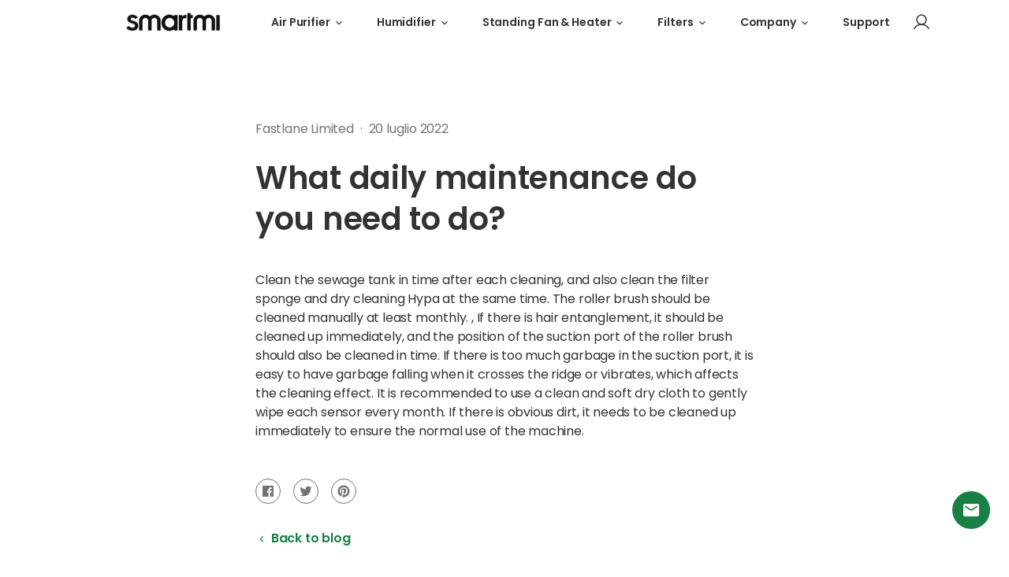

--- FILE ---
content_type: text/html; charset=utf-8
request_url: https://eu.smartmiglobal.com/it/blogs/smartmi-vortexwave-a1/what-daily-maintenance-do-you-need-to-do
body_size: 21022
content:
<!doctype html>
<html class="no-js" lang="it">
  <head>
    <meta charset="utf-8">
<meta http-equiv="X-UA-Compatible" content="IE=edge">
<meta name="viewport" content="width=device-width,initial-scale=1">
<meta name="theme-color" content="">
<link rel="canonical" href="https://eu.smartmiglobal.com/it/blogs/smartmi-vortexwave-a1/what-daily-maintenance-do-you-need-to-do">
<link rel="preconnect" href="https://cdn.shopify.com" crossorigin><link rel="preconnect" href="https://fonts.shopifycdn.com" crossorigin><title>
  
    What daily maintenance do you need to do? - smartmi EU
  
</title>


  <meta name="description" content="Clean the sewage tank in time after each cleaning, and also clean the filter sponge and dry cleaning Hypa at the same time. The roller brush should be cleaned manually at least monthly. , If there is hair entanglement, it should be cleaned up immediately, and the position of the suction port of the roller brush should ">



<meta property="og:site_name" content="smartmi EU">
<meta property="og:url" content="https://eu.smartmiglobal.com/it/blogs/smartmi-vortexwave-a1/what-daily-maintenance-do-you-need-to-do">
<meta property="og:title" content="What daily maintenance do you need to do?">
<meta property="og:type" content="article">
<meta property="og:description" content="Clean the sewage tank in time after each cleaning, and also clean the filter sponge and dry cleaning Hypa at the same time. The roller brush should be cleaned manually at least monthly. , If there is hair entanglement, it should be cleaned up immediately, and the position of the suction port of the roller brush should "><meta property="og:image" content="http://eu.smartmiglobal.com/cdn/shop/files/fc34b07f99bf9f8802fac64ebee6a145.jpg?v=1643283321">
  <meta property="og:image:secure_url" content="https://eu.smartmiglobal.com/cdn/shop/files/fc34b07f99bf9f8802fac64ebee6a145.jpg?v=1643283321">
  <meta property="og:image:width" content="1200">
  <meta property="og:image:height" content="628"><meta name="twitter:site" content="@smartmi_global"><meta name="twitter:card" content="summary_large_image">
<meta name="twitter:title" content="What daily maintenance do you need to do?">
<meta name="twitter:description" content="Clean the sewage tank in time after each cleaning, and also clean the filter sponge and dry cleaning Hypa at the same time. The roller brush should be cleaned manually at least monthly. , If there is hair entanglement, it should be cleaned up immediately, and the position of the suction port of the roller brush should ">

    <link rel="shortcut icon" href="//eu.smartmiglobal.com/cdn/shop/files/Favicon_1_dd05497c-dea3-4032-83c6-a560f227b68f_32x32.png?v=1646203228" type="image/png" />

    <script src="//eu.smartmiglobal.com/cdn/shop/t/3/assets/base.min.js?v=22816898564788528151655964892" defer="defer"></script>
    <script>window.performance && window.performance.mark && window.performance.mark('shopify.content_for_header.start');</script><meta name="google-site-verification" content="hCMXNI6HMSj57CPpqmMJzqA8kcsASuuDzhLCvjFLbQ4">
<meta id="shopify-digital-wallet" name="shopify-digital-wallet" content="/55939334280/digital_wallets/dialog">
<meta name="shopify-checkout-api-token" content="8c94dbed975cd8f5a2fbdbab3b741d06">
<meta id="in-context-paypal-metadata" data-shop-id="55939334280" data-venmo-supported="false" data-environment="production" data-locale="it_IT" data-paypal-v4="true" data-currency="EUR">
<link rel="alternate" type="application/atom+xml" title="Feed" href="/it/blogs/smartmi-vortexwave-a1.atom" />
<link rel="alternate" hreflang="x-default" href="https://eu.smartmiglobal.com/blogs/smartmi-vortexwave-a1/what-daily-maintenance-do-you-need-to-do">
<link rel="alternate" hreflang="en" href="https://eu.smartmiglobal.com/blogs/smartmi-vortexwave-a1/what-daily-maintenance-do-you-need-to-do">
<link rel="alternate" hreflang="de" href="https://eu.smartmiglobal.com/de/blogs/smartmi-vortexwave-a1/what-daily-maintenance-do-you-need-to-do">
<link rel="alternate" hreflang="es" href="https://eu.smartmiglobal.com/es/blogs/smartmi-vortexwave-a1/what-daily-maintenance-do-you-need-to-do">
<link rel="alternate" hreflang="fr" href="https://eu.smartmiglobal.com/fr/blogs/smartmi-vortexwave-a1/what-daily-maintenance-do-you-need-to-do">
<link rel="alternate" hreflang="it" href="https://eu.smartmiglobal.com/it/blogs/smartmi-vortexwave-a1/what-daily-maintenance-do-you-need-to-do">
<link rel="alternate" hreflang="fr-FR" href="https://eu.smartmiglobal.com/fr-fr/blogs/smartmi-vortexwave-a1/what-daily-maintenance-do-you-need-to-do">
<link rel="alternate" hreflang="it-IT" href="https://eu.smartmiglobal.com/it-it/blogs/smartmi-vortexwave-a1/what-daily-maintenance-do-you-need-to-do">
<link rel="alternate" hreflang="es-ES" href="https://eu.smartmiglobal.com/es-es/blogs/smartmi-vortexwave-a1/what-daily-maintenance-do-you-need-to-do">
<script async="async" src="/checkouts/internal/preloads.js?locale=it-DE"></script>
<script id="shopify-features" type="application/json">{"accessToken":"8c94dbed975cd8f5a2fbdbab3b741d06","betas":["rich-media-storefront-analytics"],"domain":"eu.smartmiglobal.com","predictiveSearch":true,"shopId":55939334280,"locale":"it"}</script>
<script>var Shopify = Shopify || {};
Shopify.shop = "smartmi-store.myshopify.com";
Shopify.locale = "it";
Shopify.currency = {"active":"EUR","rate":"1.0"};
Shopify.country = "DE";
Shopify.theme = {"name":"\u003cSmartmi Online\u003e","id":122036453512,"schema_name":"Motherboard","schema_version":"0.0.1","theme_store_id":887,"role":"main"};
Shopify.theme.handle = "null";
Shopify.theme.style = {"id":null,"handle":null};
Shopify.cdnHost = "eu.smartmiglobal.com/cdn";
Shopify.routes = Shopify.routes || {};
Shopify.routes.root = "/it/";</script>
<script type="module">!function(o){(o.Shopify=o.Shopify||{}).modules=!0}(window);</script>
<script>!function(o){function n(){var o=[];function n(){o.push(Array.prototype.slice.apply(arguments))}return n.q=o,n}var t=o.Shopify=o.Shopify||{};t.loadFeatures=n(),t.autoloadFeatures=n()}(window);</script>
<script id="shop-js-analytics" type="application/json">{"pageType":"article"}</script>
<script defer="defer" async type="module" src="//eu.smartmiglobal.com/cdn/shopifycloud/shop-js/modules/v2/client.init-shop-cart-sync_DXGljDCh.it.esm.js"></script>
<script defer="defer" async type="module" src="//eu.smartmiglobal.com/cdn/shopifycloud/shop-js/modules/v2/chunk.common_Dby6QE3M.esm.js"></script>
<script type="module">
  await import("//eu.smartmiglobal.com/cdn/shopifycloud/shop-js/modules/v2/client.init-shop-cart-sync_DXGljDCh.it.esm.js");
await import("//eu.smartmiglobal.com/cdn/shopifycloud/shop-js/modules/v2/chunk.common_Dby6QE3M.esm.js");

  window.Shopify.SignInWithShop?.initShopCartSync?.({"fedCMEnabled":true,"windoidEnabled":true});

</script>
<script>(function() {
  var isLoaded = false;
  function asyncLoad() {
    if (isLoaded) return;
    isLoaded = true;
    var urls = ["https:\/\/static.shareasale.com\/json\/shopify\/deduplication.js?shop=smartmi-store.myshopify.com","https:\/\/static.shareasale.com\/json\/shopify\/shareasale-tracking.js?sasmid=128150\u0026ssmtid=19038\u0026shop=smartmi-store.myshopify.com","https:\/\/chimpstatic.com\/mcjs-connected\/js\/users\/7e2a474a70895ac716eab7a74\/d5fa7f220adf7feafb91a25a5.js?shop=smartmi-store.myshopify.com","https:\/\/feed.omegacommerce.com\/js\/init.js?shop=smartmi-store.myshopify.com"];
    for (var i = 0; i < urls.length; i++) {
      var s = document.createElement('script');
      s.type = 'text/javascript';
      s.async = true;
      s.src = urls[i];
      var x = document.getElementsByTagName('script')[0];
      x.parentNode.insertBefore(s, x);
    }
  };
  if(window.attachEvent) {
    window.attachEvent('onload', asyncLoad);
  } else {
    window.addEventListener('load', asyncLoad, false);
  }
})();</script>
<script id="__st">var __st={"a":55939334280,"offset":28800,"reqid":"3c1d576a-e1c9-4244-9b8c-2e67bcda9dd2-1769010453","pageurl":"eu.smartmiglobal.com\/it\/blogs\/smartmi-vortexwave-a1\/what-daily-maintenance-do-you-need-to-do","s":"articles-557698318472","u":"03cf2c24ad2c","p":"article","rtyp":"article","rid":557698318472};</script>
<script>window.ShopifyPaypalV4VisibilityTracking = true;</script>
<script id="captcha-bootstrap">!function(){'use strict';const t='contact',e='account',n='new_comment',o=[[t,t],['blogs',n],['comments',n],[t,'customer']],c=[[e,'customer_login'],[e,'guest_login'],[e,'recover_customer_password'],[e,'create_customer']],r=t=>t.map((([t,e])=>`form[action*='/${t}']:not([data-nocaptcha='true']) input[name='form_type'][value='${e}']`)).join(','),a=t=>()=>t?[...document.querySelectorAll(t)].map((t=>t.form)):[];function s(){const t=[...o],e=r(t);return a(e)}const i='password',u='form_key',d=['recaptcha-v3-token','g-recaptcha-response','h-captcha-response',i],f=()=>{try{return window.sessionStorage}catch{return}},m='__shopify_v',_=t=>t.elements[u];function p(t,e,n=!1){try{const o=window.sessionStorage,c=JSON.parse(o.getItem(e)),{data:r}=function(t){const{data:e,action:n}=t;return t[m]||n?{data:e,action:n}:{data:t,action:n}}(c);for(const[e,n]of Object.entries(r))t.elements[e]&&(t.elements[e].value=n);n&&o.removeItem(e)}catch(o){console.error('form repopulation failed',{error:o})}}const l='form_type',E='cptcha';function T(t){t.dataset[E]=!0}const w=window,h=w.document,L='Shopify',v='ce_forms',y='captcha';let A=!1;((t,e)=>{const n=(g='f06e6c50-85a8-45c8-87d0-21a2b65856fe',I='https://cdn.shopify.com/shopifycloud/storefront-forms-hcaptcha/ce_storefront_forms_captcha_hcaptcha.v1.5.2.iife.js',D={infoText:'Protetto da hCaptcha',privacyText:'Privacy',termsText:'Termini'},(t,e,n)=>{const o=w[L][v],c=o.bindForm;if(c)return c(t,g,e,D).then(n);var r;o.q.push([[t,g,e,D],n]),r=I,A||(h.body.append(Object.assign(h.createElement('script'),{id:'captcha-provider',async:!0,src:r})),A=!0)});var g,I,D;w[L]=w[L]||{},w[L][v]=w[L][v]||{},w[L][v].q=[],w[L][y]=w[L][y]||{},w[L][y].protect=function(t,e){n(t,void 0,e),T(t)},Object.freeze(w[L][y]),function(t,e,n,w,h,L){const[v,y,A,g]=function(t,e,n){const i=e?o:[],u=t?c:[],d=[...i,...u],f=r(d),m=r(i),_=r(d.filter((([t,e])=>n.includes(e))));return[a(f),a(m),a(_),s()]}(w,h,L),I=t=>{const e=t.target;return e instanceof HTMLFormElement?e:e&&e.form},D=t=>v().includes(t);t.addEventListener('submit',(t=>{const e=I(t);if(!e)return;const n=D(e)&&!e.dataset.hcaptchaBound&&!e.dataset.recaptchaBound,o=_(e),c=g().includes(e)&&(!o||!o.value);(n||c)&&t.preventDefault(),c&&!n&&(function(t){try{if(!f())return;!function(t){const e=f();if(!e)return;const n=_(t);if(!n)return;const o=n.value;o&&e.removeItem(o)}(t);const e=Array.from(Array(32),(()=>Math.random().toString(36)[2])).join('');!function(t,e){_(t)||t.append(Object.assign(document.createElement('input'),{type:'hidden',name:u})),t.elements[u].value=e}(t,e),function(t,e){const n=f();if(!n)return;const o=[...t.querySelectorAll(`input[type='${i}']`)].map((({name:t})=>t)),c=[...d,...o],r={};for(const[a,s]of new FormData(t).entries())c.includes(a)||(r[a]=s);n.setItem(e,JSON.stringify({[m]:1,action:t.action,data:r}))}(t,e)}catch(e){console.error('failed to persist form',e)}}(e),e.submit())}));const S=(t,e)=>{t&&!t.dataset[E]&&(n(t,e.some((e=>e===t))),T(t))};for(const o of['focusin','change'])t.addEventListener(o,(t=>{const e=I(t);D(e)&&S(e,y())}));const B=e.get('form_key'),M=e.get(l),P=B&&M;t.addEventListener('DOMContentLoaded',(()=>{const t=y();if(P)for(const e of t)e.elements[l].value===M&&p(e,B);[...new Set([...A(),...v().filter((t=>'true'===t.dataset.shopifyCaptcha))])].forEach((e=>S(e,t)))}))}(h,new URLSearchParams(w.location.search),n,t,e,['guest_login'])})(!0,!0)}();</script>
<script integrity="sha256-4kQ18oKyAcykRKYeNunJcIwy7WH5gtpwJnB7kiuLZ1E=" data-source-attribution="shopify.loadfeatures" defer="defer" src="//eu.smartmiglobal.com/cdn/shopifycloud/storefront/assets/storefront/load_feature-a0a9edcb.js" crossorigin="anonymous"></script>
<script data-source-attribution="shopify.dynamic_checkout.dynamic.init">var Shopify=Shopify||{};Shopify.PaymentButton=Shopify.PaymentButton||{isStorefrontPortableWallets:!0,init:function(){window.Shopify.PaymentButton.init=function(){};var t=document.createElement("script");t.src="https://eu.smartmiglobal.com/cdn/shopifycloud/portable-wallets/latest/portable-wallets.it.js",t.type="module",document.head.appendChild(t)}};
</script>
<script data-source-attribution="shopify.dynamic_checkout.buyer_consent">
  function portableWalletsHideBuyerConsent(e){var t=document.getElementById("shopify-buyer-consent"),n=document.getElementById("shopify-subscription-policy-button");t&&n&&(t.classList.add("hidden"),t.setAttribute("aria-hidden","true"),n.removeEventListener("click",e))}function portableWalletsShowBuyerConsent(e){var t=document.getElementById("shopify-buyer-consent"),n=document.getElementById("shopify-subscription-policy-button");t&&n&&(t.classList.remove("hidden"),t.removeAttribute("aria-hidden"),n.addEventListener("click",e))}window.Shopify?.PaymentButton&&(window.Shopify.PaymentButton.hideBuyerConsent=portableWalletsHideBuyerConsent,window.Shopify.PaymentButton.showBuyerConsent=portableWalletsShowBuyerConsent);
</script>
<script data-source-attribution="shopify.dynamic_checkout.cart.bootstrap">document.addEventListener("DOMContentLoaded",(function(){function t(){return document.querySelector("shopify-accelerated-checkout-cart, shopify-accelerated-checkout")}if(t())Shopify.PaymentButton.init();else{new MutationObserver((function(e,n){t()&&(Shopify.PaymentButton.init(),n.disconnect())})).observe(document.body,{childList:!0,subtree:!0})}}));
</script>
<script id='scb4127' type='text/javascript' async='' src='https://eu.smartmiglobal.com/cdn/shopifycloud/privacy-banner/storefront-banner.js'></script><link id="shopify-accelerated-checkout-styles" rel="stylesheet" media="screen" href="https://eu.smartmiglobal.com/cdn/shopifycloud/portable-wallets/latest/accelerated-checkout-backwards-compat.css" crossorigin="anonymous">
<style id="shopify-accelerated-checkout-cart">
        #shopify-buyer-consent {
  margin-top: 1em;
  display: inline-block;
  width: 100%;
}

#shopify-buyer-consent.hidden {
  display: none;
}

#shopify-subscription-policy-button {
  background: none;
  border: none;
  padding: 0;
  text-decoration: underline;
  font-size: inherit;
  cursor: pointer;
}

#shopify-subscription-policy-button::before {
  box-shadow: none;
}

      </style>

<script>window.performance && window.performance.mark && window.performance.mark('shopify.content_for_header.end');</script>

    <link href="//eu.smartmiglobal.com/cdn/shop/t/3/assets/base.min.css?v=24265027507484946091656915903" rel="stylesheet" type="text/css" media="all" />
    
    
<link rel="preload" as="font" href="//eu.smartmiglobal.com/cdn/fonts/poppins/poppins_n4.0ba78fa5af9b0e1a374041b3ceaadf0a43b41362.woff2" type="font/woff2" crossorigin><link rel="preload" as="font" href="//eu.smartmiglobal.com/cdn/fonts/poppins/poppins_n4.0ba78fa5af9b0e1a374041b3ceaadf0a43b41362.woff2" type="font/woff2" crossorigin><style data-shopify>
  @font-face {
  font-family: Poppins;
  font-weight: 400;
  font-style: normal;
  font-display: swap;
  src: url("//eu.smartmiglobal.com/cdn/fonts/poppins/poppins_n4.0ba78fa5af9b0e1a374041b3ceaadf0a43b41362.woff2") format("woff2"),
       url("//eu.smartmiglobal.com/cdn/fonts/poppins/poppins_n4.214741a72ff2596839fc9760ee7a770386cf16ca.woff") format("woff");
}

  @font-face {
  font-family: Poppins;
  font-weight: 700;
  font-style: normal;
  font-display: swap;
  src: url("//eu.smartmiglobal.com/cdn/fonts/poppins/poppins_n7.56758dcf284489feb014a026f3727f2f20a54626.woff2") format("woff2"),
       url("//eu.smartmiglobal.com/cdn/fonts/poppins/poppins_n7.f34f55d9b3d3205d2cd6f64955ff4b36f0cfd8da.woff") format("woff");
}

  @font-face {
  font-family: Poppins;
  font-weight: 400;
  font-style: italic;
  font-display: swap;
  src: url("//eu.smartmiglobal.com/cdn/fonts/poppins/poppins_i4.846ad1e22474f856bd6b81ba4585a60799a9f5d2.woff2") format("woff2"),
       url("//eu.smartmiglobal.com/cdn/fonts/poppins/poppins_i4.56b43284e8b52fc64c1fd271f289a39e8477e9ec.woff") format("woff");
}

  @font-face {
  font-family: Poppins;
  font-weight: 700;
  font-style: italic;
  font-display: swap;
  src: url("//eu.smartmiglobal.com/cdn/fonts/poppins/poppins_i7.42fd71da11e9d101e1e6c7932199f925f9eea42d.woff2") format("woff2"),
       url("//eu.smartmiglobal.com/cdn/fonts/poppins/poppins_i7.ec8499dbd7616004e21155106d13837fff4cf556.woff") format("woff");
}

  @font-face {
  font-family: Poppins;
  font-weight: 400;
  font-style: normal;
  font-display: swap;
  src: url("//eu.smartmiglobal.com/cdn/fonts/poppins/poppins_n4.0ba78fa5af9b0e1a374041b3ceaadf0a43b41362.woff2") format("woff2"),
       url("//eu.smartmiglobal.com/cdn/fonts/poppins/poppins_n4.214741a72ff2596839fc9760ee7a770386cf16ca.woff") format("woff");
}


  :root {
    --font-body-family: Poppins, sans-serif;
    --font-body-style: normal;
    --font-body-weight: 400;

    --font-heading-family: Poppins, sans-serif;
    --font-heading-style: normal;
    --font-heading-weight: 400;

    --color-base-text: #1A1B18;
    --color-base-text-rgb: 26, 27, 24;
    --color-base-background-1: #FFFFFF;
    --color-base-background-1-rgb: 255, 255, 255;
    --color-base-background-2: #FAF1E9;
    --color-base-background-2-rgb: 250, 241, 233;
    --color-base-solid-button-labels: #FFFFFF;
    --color-base-solid-button-labels-rgb: 255, 255, 255;
    --color-base-outline-button-labels: #445958;
    --color-base-outline-button-labels-rgb: 68, 89, 88;
    --color-base-accent-1: #445958;
    --color-base-accent-1-rgb: 68, 89, 88;
    --color-base-accent-2: #9D572C;
    --color-base-accent-2-rgb: 157, 87, 44;

    --color-base-text-opacity-10-percent: #e8e8e8;
    --color-base-text-opacity-20-percent: #d1d1d1;
    --color-base-text-opacity-55-percent: #818280;
    --color-base-text-opacity-85-percent: #3c3d3b;
    --color-base-accent-1-opacity-10-percent: #eceeee;
    --color-base-accent-2-opacity-10-percent: #f5eeea;

    --carousel-indicator-active-bg: #fff;
    --carousel-indicator-active-bg-rgb: 255, 255, 255;
    --carousel-indicator-dark-active-bg: #000;
    --carousel-indicator-dark-active-bg-rgb: 0, 0, 0;
    --carousel-indicator-opacity: 0.2;
    --carousel-indicator-active-opacity: 1;

    --carousel-indicator-dot-hit-area-height: 20px;
    --carousel-indicator-dot-size: 12px;

    --carousel-indicator-line-hit-area-height: 18px;
    --carousel-indicator-line-horizontal-gap: 4px;
    --carousel-indicator-line-width: 40px;
    --carousel-indicator-line-height: 2px;

    --carousel-indicator-circle-horizontal-gap: 8px;
    --carousel-indicator-circle-size: 8px;
    --carousel-indicator-circle-ring-width: 2px;
    --carousel-indicator-circle-active-size: calc(var(--carousel-indicator-circle-size) + var(--carousel-indicator-circle-ring-width) * 2);
  }

</style>

<style data-shopify>
  body {
    font-family: var(--font-body-family);
  }
  .h1, .h2, .h3, .h4, .h5, .h6 {
    font-family: var(--font-heading-family);
  }
</style>



    
    <link href="https://fonts.googleapis.com/css2?family=Poppins:ital,wght@0,100;0,200;0,300;0,400;0,500;0,600;0,700;0,800;0,900;1,100;1,200;1,300;1,400;1,500;1,600;1,700;1,800;1,900&display=swap" rel="stylesheet">

    <script>document.documentElement.className = document.documentElement.className.replace('no-js', 'js');</script>
  <link href="https://monorail-edge.shopifysvc.com" rel="dns-prefetch">
<script>(function(){if ("sendBeacon" in navigator && "performance" in window) {try {var session_token_from_headers = performance.getEntriesByType('navigation')[0].serverTiming.find(x => x.name == '_s').description;} catch {var session_token_from_headers = undefined;}var session_cookie_matches = document.cookie.match(/_shopify_s=([^;]*)/);var session_token_from_cookie = session_cookie_matches && session_cookie_matches.length === 2 ? session_cookie_matches[1] : "";var session_token = session_token_from_headers || session_token_from_cookie || "";function handle_abandonment_event(e) {var entries = performance.getEntries().filter(function(entry) {return /monorail-edge.shopifysvc.com/.test(entry.name);});if (!window.abandonment_tracked && entries.length === 0) {window.abandonment_tracked = true;var currentMs = Date.now();var navigation_start = performance.timing.navigationStart;var payload = {shop_id: 55939334280,url: window.location.href,navigation_start,duration: currentMs - navigation_start,session_token,page_type: "article"};window.navigator.sendBeacon("https://monorail-edge.shopifysvc.com/v1/produce", JSON.stringify({schema_id: "online_store_buyer_site_abandonment/1.1",payload: payload,metadata: {event_created_at_ms: currentMs,event_sent_at_ms: currentMs}}));}}window.addEventListener('pagehide', handle_abandonment_event);}}());</script>
<script id="web-pixels-manager-setup">(function e(e,d,r,n,o){if(void 0===o&&(o={}),!Boolean(null===(a=null===(i=window.Shopify)||void 0===i?void 0:i.analytics)||void 0===a?void 0:a.replayQueue)){var i,a;window.Shopify=window.Shopify||{};var t=window.Shopify;t.analytics=t.analytics||{};var s=t.analytics;s.replayQueue=[],s.publish=function(e,d,r){return s.replayQueue.push([e,d,r]),!0};try{self.performance.mark("wpm:start")}catch(e){}var l=function(){var e={modern:/Edge?\/(1{2}[4-9]|1[2-9]\d|[2-9]\d{2}|\d{4,})\.\d+(\.\d+|)|Firefox\/(1{2}[4-9]|1[2-9]\d|[2-9]\d{2}|\d{4,})\.\d+(\.\d+|)|Chrom(ium|e)\/(9{2}|\d{3,})\.\d+(\.\d+|)|(Maci|X1{2}).+ Version\/(15\.\d+|(1[6-9]|[2-9]\d|\d{3,})\.\d+)([,.]\d+|)( \(\w+\)|)( Mobile\/\w+|) Safari\/|Chrome.+OPR\/(9{2}|\d{3,})\.\d+\.\d+|(CPU[ +]OS|iPhone[ +]OS|CPU[ +]iPhone|CPU IPhone OS|CPU iPad OS)[ +]+(15[._]\d+|(1[6-9]|[2-9]\d|\d{3,})[._]\d+)([._]\d+|)|Android:?[ /-](13[3-9]|1[4-9]\d|[2-9]\d{2}|\d{4,})(\.\d+|)(\.\d+|)|Android.+Firefox\/(13[5-9]|1[4-9]\d|[2-9]\d{2}|\d{4,})\.\d+(\.\d+|)|Android.+Chrom(ium|e)\/(13[3-9]|1[4-9]\d|[2-9]\d{2}|\d{4,})\.\d+(\.\d+|)|SamsungBrowser\/([2-9]\d|\d{3,})\.\d+/,legacy:/Edge?\/(1[6-9]|[2-9]\d|\d{3,})\.\d+(\.\d+|)|Firefox\/(5[4-9]|[6-9]\d|\d{3,})\.\d+(\.\d+|)|Chrom(ium|e)\/(5[1-9]|[6-9]\d|\d{3,})\.\d+(\.\d+|)([\d.]+$|.*Safari\/(?![\d.]+ Edge\/[\d.]+$))|(Maci|X1{2}).+ Version\/(10\.\d+|(1[1-9]|[2-9]\d|\d{3,})\.\d+)([,.]\d+|)( \(\w+\)|)( Mobile\/\w+|) Safari\/|Chrome.+OPR\/(3[89]|[4-9]\d|\d{3,})\.\d+\.\d+|(CPU[ +]OS|iPhone[ +]OS|CPU[ +]iPhone|CPU IPhone OS|CPU iPad OS)[ +]+(10[._]\d+|(1[1-9]|[2-9]\d|\d{3,})[._]\d+)([._]\d+|)|Android:?[ /-](13[3-9]|1[4-9]\d|[2-9]\d{2}|\d{4,})(\.\d+|)(\.\d+|)|Mobile Safari.+OPR\/([89]\d|\d{3,})\.\d+\.\d+|Android.+Firefox\/(13[5-9]|1[4-9]\d|[2-9]\d{2}|\d{4,})\.\d+(\.\d+|)|Android.+Chrom(ium|e)\/(13[3-9]|1[4-9]\d|[2-9]\d{2}|\d{4,})\.\d+(\.\d+|)|Android.+(UC? ?Browser|UCWEB|U3)[ /]?(15\.([5-9]|\d{2,})|(1[6-9]|[2-9]\d|\d{3,})\.\d+)\.\d+|SamsungBrowser\/(5\.\d+|([6-9]|\d{2,})\.\d+)|Android.+MQ{2}Browser\/(14(\.(9|\d{2,})|)|(1[5-9]|[2-9]\d|\d{3,})(\.\d+|))(\.\d+|)|K[Aa][Ii]OS\/(3\.\d+|([4-9]|\d{2,})\.\d+)(\.\d+|)/},d=e.modern,r=e.legacy,n=navigator.userAgent;return n.match(d)?"modern":n.match(r)?"legacy":"unknown"}(),u="modern"===l?"modern":"legacy",c=(null!=n?n:{modern:"",legacy:""})[u],f=function(e){return[e.baseUrl,"/wpm","/b",e.hashVersion,"modern"===e.buildTarget?"m":"l",".js"].join("")}({baseUrl:d,hashVersion:r,buildTarget:u}),m=function(e){var d=e.version,r=e.bundleTarget,n=e.surface,o=e.pageUrl,i=e.monorailEndpoint;return{emit:function(e){var a=e.status,t=e.errorMsg,s=(new Date).getTime(),l=JSON.stringify({metadata:{event_sent_at_ms:s},events:[{schema_id:"web_pixels_manager_load/3.1",payload:{version:d,bundle_target:r,page_url:o,status:a,surface:n,error_msg:t},metadata:{event_created_at_ms:s}}]});if(!i)return console&&console.warn&&console.warn("[Web Pixels Manager] No Monorail endpoint provided, skipping logging."),!1;try{return self.navigator.sendBeacon.bind(self.navigator)(i,l)}catch(e){}var u=new XMLHttpRequest;try{return u.open("POST",i,!0),u.setRequestHeader("Content-Type","text/plain"),u.send(l),!0}catch(e){return console&&console.warn&&console.warn("[Web Pixels Manager] Got an unhandled error while logging to Monorail."),!1}}}}({version:r,bundleTarget:l,surface:e.surface,pageUrl:self.location.href,monorailEndpoint:e.monorailEndpoint});try{o.browserTarget=l,function(e){var d=e.src,r=e.async,n=void 0===r||r,o=e.onload,i=e.onerror,a=e.sri,t=e.scriptDataAttributes,s=void 0===t?{}:t,l=document.createElement("script"),u=document.querySelector("head"),c=document.querySelector("body");if(l.async=n,l.src=d,a&&(l.integrity=a,l.crossOrigin="anonymous"),s)for(var f in s)if(Object.prototype.hasOwnProperty.call(s,f))try{l.dataset[f]=s[f]}catch(e){}if(o&&l.addEventListener("load",o),i&&l.addEventListener("error",i),u)u.appendChild(l);else{if(!c)throw new Error("Did not find a head or body element to append the script");c.appendChild(l)}}({src:f,async:!0,onload:function(){if(!function(){var e,d;return Boolean(null===(d=null===(e=window.Shopify)||void 0===e?void 0:e.analytics)||void 0===d?void 0:d.initialized)}()){var d=window.webPixelsManager.init(e)||void 0;if(d){var r=window.Shopify.analytics;r.replayQueue.forEach((function(e){var r=e[0],n=e[1],o=e[2];d.publishCustomEvent(r,n,o)})),r.replayQueue=[],r.publish=d.publishCustomEvent,r.visitor=d.visitor,r.initialized=!0}}},onerror:function(){return m.emit({status:"failed",errorMsg:"".concat(f," has failed to load")})},sri:function(e){var d=/^sha384-[A-Za-z0-9+/=]+$/;return"string"==typeof e&&d.test(e)}(c)?c:"",scriptDataAttributes:o}),m.emit({status:"loading"})}catch(e){m.emit({status:"failed",errorMsg:(null==e?void 0:e.message)||"Unknown error"})}}})({shopId: 55939334280,storefrontBaseUrl: "https://eu.smartmiglobal.com",extensionsBaseUrl: "https://extensions.shopifycdn.com/cdn/shopifycloud/web-pixels-manager",monorailEndpoint: "https://monorail-edge.shopifysvc.com/unstable/produce_batch",surface: "storefront-renderer",enabledBetaFlags: ["2dca8a86"],webPixelsConfigList: [{"id":"1145110664","configuration":"{\"hashed_organization_id\":\"6a255b1b78adf75049016557722c98db_v1\",\"app_key\":\"smartmi-store\",\"allow_collect_personal_data\":\"true\"}","eventPayloadVersion":"v1","runtimeContext":"STRICT","scriptVersion":"c3e64302e4c6a915b615bb03ddf3784a","type":"APP","apiClientId":111542,"privacyPurposes":["ANALYTICS","MARKETING","SALE_OF_DATA"],"dataSharingAdjustments":{"protectedCustomerApprovalScopes":["read_customer_address","read_customer_email","read_customer_name","read_customer_personal_data","read_customer_phone"]}},{"id":"903872648","configuration":"{\"masterTagID\":\"19038\",\"merchantID\":\"128150\",\"appPath\":\"https:\/\/daedalus.shareasale.com\",\"storeID\":\"NaN\",\"xTypeMode\":\"NaN\",\"xTypeValue\":\"NaN\",\"channelDedup\":\"NaN\"}","eventPayloadVersion":"v1","runtimeContext":"STRICT","scriptVersion":"f300cca684872f2df140f714437af558","type":"APP","apiClientId":4929191,"privacyPurposes":["ANALYTICS","MARKETING"],"dataSharingAdjustments":{"protectedCustomerApprovalScopes":["read_customer_personal_data"]}},{"id":"shopify-app-pixel","configuration":"{}","eventPayloadVersion":"v1","runtimeContext":"STRICT","scriptVersion":"0450","apiClientId":"shopify-pixel","type":"APP","privacyPurposes":["ANALYTICS","MARKETING"]},{"id":"shopify-custom-pixel","eventPayloadVersion":"v1","runtimeContext":"LAX","scriptVersion":"0450","apiClientId":"shopify-pixel","type":"CUSTOM","privacyPurposes":["ANALYTICS","MARKETING"]}],isMerchantRequest: false,initData: {"shop":{"name":"smartmi EU","paymentSettings":{"currencyCode":"EUR"},"myshopifyDomain":"smartmi-store.myshopify.com","countryCode":"HK","storefrontUrl":"https:\/\/eu.smartmiglobal.com\/it"},"customer":null,"cart":null,"checkout":null,"productVariants":[],"purchasingCompany":null},},"https://eu.smartmiglobal.com/cdn","fcfee988w5aeb613cpc8e4bc33m6693e112",{"modern":"","legacy":""},{"shopId":"55939334280","storefrontBaseUrl":"https:\/\/eu.smartmiglobal.com","extensionBaseUrl":"https:\/\/extensions.shopifycdn.com\/cdn\/shopifycloud\/web-pixels-manager","surface":"storefront-renderer","enabledBetaFlags":"[\"2dca8a86\"]","isMerchantRequest":"false","hashVersion":"fcfee988w5aeb613cpc8e4bc33m6693e112","publish":"custom","events":"[[\"page_viewed\",{}]]"});</script><script>
  window.ShopifyAnalytics = window.ShopifyAnalytics || {};
  window.ShopifyAnalytics.meta = window.ShopifyAnalytics.meta || {};
  window.ShopifyAnalytics.meta.currency = 'EUR';
  var meta = {"page":{"pageType":"article","resourceType":"article","resourceId":557698318472,"requestId":"3c1d576a-e1c9-4244-9b8c-2e67bcda9dd2-1769010453"}};
  for (var attr in meta) {
    window.ShopifyAnalytics.meta[attr] = meta[attr];
  }
</script>
<script class="analytics">
  (function () {
    var customDocumentWrite = function(content) {
      var jquery = null;

      if (window.jQuery) {
        jquery = window.jQuery;
      } else if (window.Checkout && window.Checkout.$) {
        jquery = window.Checkout.$;
      }

      if (jquery) {
        jquery('body').append(content);
      }
    };

    var hasLoggedConversion = function(token) {
      if (token) {
        return document.cookie.indexOf('loggedConversion=' + token) !== -1;
      }
      return false;
    }

    var setCookieIfConversion = function(token) {
      if (token) {
        var twoMonthsFromNow = new Date(Date.now());
        twoMonthsFromNow.setMonth(twoMonthsFromNow.getMonth() + 2);

        document.cookie = 'loggedConversion=' + token + '; expires=' + twoMonthsFromNow;
      }
    }

    var trekkie = window.ShopifyAnalytics.lib = window.trekkie = window.trekkie || [];
    if (trekkie.integrations) {
      return;
    }
    trekkie.methods = [
      'identify',
      'page',
      'ready',
      'track',
      'trackForm',
      'trackLink'
    ];
    trekkie.factory = function(method) {
      return function() {
        var args = Array.prototype.slice.call(arguments);
        args.unshift(method);
        trekkie.push(args);
        return trekkie;
      };
    };
    for (var i = 0; i < trekkie.methods.length; i++) {
      var key = trekkie.methods[i];
      trekkie[key] = trekkie.factory(key);
    }
    trekkie.load = function(config) {
      trekkie.config = config || {};
      trekkie.config.initialDocumentCookie = document.cookie;
      var first = document.getElementsByTagName('script')[0];
      var script = document.createElement('script');
      script.type = 'text/javascript';
      script.onerror = function(e) {
        var scriptFallback = document.createElement('script');
        scriptFallback.type = 'text/javascript';
        scriptFallback.onerror = function(error) {
                var Monorail = {
      produce: function produce(monorailDomain, schemaId, payload) {
        var currentMs = new Date().getTime();
        var event = {
          schema_id: schemaId,
          payload: payload,
          metadata: {
            event_created_at_ms: currentMs,
            event_sent_at_ms: currentMs
          }
        };
        return Monorail.sendRequest("https://" + monorailDomain + "/v1/produce", JSON.stringify(event));
      },
      sendRequest: function sendRequest(endpointUrl, payload) {
        // Try the sendBeacon API
        if (window && window.navigator && typeof window.navigator.sendBeacon === 'function' && typeof window.Blob === 'function' && !Monorail.isIos12()) {
          var blobData = new window.Blob([payload], {
            type: 'text/plain'
          });

          if (window.navigator.sendBeacon(endpointUrl, blobData)) {
            return true;
          } // sendBeacon was not successful

        } // XHR beacon

        var xhr = new XMLHttpRequest();

        try {
          xhr.open('POST', endpointUrl);
          xhr.setRequestHeader('Content-Type', 'text/plain');
          xhr.send(payload);
        } catch (e) {
          console.log(e);
        }

        return false;
      },
      isIos12: function isIos12() {
        return window.navigator.userAgent.lastIndexOf('iPhone; CPU iPhone OS 12_') !== -1 || window.navigator.userAgent.lastIndexOf('iPad; CPU OS 12_') !== -1;
      }
    };
    Monorail.produce('monorail-edge.shopifysvc.com',
      'trekkie_storefront_load_errors/1.1',
      {shop_id: 55939334280,
      theme_id: 122036453512,
      app_name: "storefront",
      context_url: window.location.href,
      source_url: "//eu.smartmiglobal.com/cdn/s/trekkie.storefront.cd680fe47e6c39ca5d5df5f0a32d569bc48c0f27.min.js"});

        };
        scriptFallback.async = true;
        scriptFallback.src = '//eu.smartmiglobal.com/cdn/s/trekkie.storefront.cd680fe47e6c39ca5d5df5f0a32d569bc48c0f27.min.js';
        first.parentNode.insertBefore(scriptFallback, first);
      };
      script.async = true;
      script.src = '//eu.smartmiglobal.com/cdn/s/trekkie.storefront.cd680fe47e6c39ca5d5df5f0a32d569bc48c0f27.min.js';
      first.parentNode.insertBefore(script, first);
    };
    trekkie.load(
      {"Trekkie":{"appName":"storefront","development":false,"defaultAttributes":{"shopId":55939334280,"isMerchantRequest":null,"themeId":122036453512,"themeCityHash":"7920498411844546883","contentLanguage":"it","currency":"EUR","eventMetadataId":"27dc3849-5200-4287-ba41-75ecd8a5730b"},"isServerSideCookieWritingEnabled":true,"monorailRegion":"shop_domain","enabledBetaFlags":["65f19447"]},"Session Attribution":{},"S2S":{"facebookCapiEnabled":false,"source":"trekkie-storefront-renderer","apiClientId":580111}}
    );

    var loaded = false;
    trekkie.ready(function() {
      if (loaded) return;
      loaded = true;

      window.ShopifyAnalytics.lib = window.trekkie;

      var originalDocumentWrite = document.write;
      document.write = customDocumentWrite;
      try { window.ShopifyAnalytics.merchantGoogleAnalytics.call(this); } catch(error) {};
      document.write = originalDocumentWrite;

      window.ShopifyAnalytics.lib.page(null,{"pageType":"article","resourceType":"article","resourceId":557698318472,"requestId":"3c1d576a-e1c9-4244-9b8c-2e67bcda9dd2-1769010453","shopifyEmitted":true});

      var match = window.location.pathname.match(/checkouts\/(.+)\/(thank_you|post_purchase)/)
      var token = match? match[1]: undefined;
      if (!hasLoggedConversion(token)) {
        setCookieIfConversion(token);
        
      }
    });


        var eventsListenerScript = document.createElement('script');
        eventsListenerScript.async = true;
        eventsListenerScript.src = "//eu.smartmiglobal.com/cdn/shopifycloud/storefront/assets/shop_events_listener-3da45d37.js";
        document.getElementsByTagName('head')[0].appendChild(eventsListenerScript);

})();</script>
  <script>
  if (!window.ga || (window.ga && typeof window.ga !== 'function')) {
    window.ga = function ga() {
      (window.ga.q = window.ga.q || []).push(arguments);
      if (window.Shopify && window.Shopify.analytics && typeof window.Shopify.analytics.publish === 'function') {
        window.Shopify.analytics.publish("ga_stub_called", {}, {sendTo: "google_osp_migration"});
      }
      console.error("Shopify's Google Analytics stub called with:", Array.from(arguments), "\nSee https://help.shopify.com/manual/promoting-marketing/pixels/pixel-migration#google for more information.");
    };
    if (window.Shopify && window.Shopify.analytics && typeof window.Shopify.analytics.publish === 'function') {
      window.Shopify.analytics.publish("ga_stub_initialized", {}, {sendTo: "google_osp_migration"});
    }
  }
</script>
<script
  defer
  src="https://eu.smartmiglobal.com/cdn/shopifycloud/perf-kit/shopify-perf-kit-3.0.4.min.js"
  data-application="storefront-renderer"
  data-shop-id="55939334280"
  data-render-region="gcp-us-central1"
  data-page-type="article"
  data-theme-instance-id="122036453512"
  data-theme-name="Motherboard"
  data-theme-version="0.0.1"
  data-monorail-region="shop_domain"
  data-resource-timing-sampling-rate="10"
  data-shs="true"
  data-shs-beacon="true"
  data-shs-export-with-fetch="true"
  data-shs-logs-sample-rate="1"
  data-shs-beacon-endpoint="https://eu.smartmiglobal.com/api/collect"
></script>
</head>

  
  <body data-bs-spy="scroll" data-bs-target="#sticky-navbar" data-bs-offset=64 data-tempale = article>
    <div class="as-pc-flag d-md-none"></div>
<div class="as-lg-pc-flag d-lg-none"></div>
    
    <a class="skip-to-content-link button visually-hidden" href="#main-content">
      Skip to content
    </a>

    <div id="shopify-section-announcement-bar" class="shopify-section announcement-bar">

</div>
    <header id="shopify-section-header-v2" class="shopify-section shopify-section-header as-shopify-header">
<div class="header-v2 ">
  <input type="hidden" value="2" class="as-header-sticky-flag">
  <div class="dropdown-backdrop fade as-dropdown-backdrop"></div>
  <nav class="as-site-header bg-default  site-header-v2 navbar py-0 align-items-lg-center align-items-start  " data-expand='true'>
    <div class="site-header-container container d-flex flex-column flex-lg-row justify-content-start justify-content-lg-between">
      
      <ul class="list-unstyled flex-center d-lg-none w-100 mb-0 position-relative nav-height">
        <li class="nav-expand as-expand flex-center position-absolute">
          <button class="as-navbar-toggler navbar-toggler order-last border-0 px-0 collapsed"
            type="button" data-bs-toggle="collapse" aria-label="Navbar toggler">
            <div class="hamburger-box-wrapper">
              <span class="hamburger-box"></span>
              <span class="hamburger-box"></span>
              <span class="hamburger-box"></span>
            </div>
          </button>
        </li>
        <li class="flex-center logo nav-menu-item ">
          <a class="d-flex flex-column align-items-center text-decoration-none text-primary text-decoration-none" href="/it"><img width="208" height="44" srcset="//eu.smartmiglobal.com/cdn/shop/files/Smartmi_logo_1_313158d8-2e9c-46f6-84f6-3a1913140dc1_120x.webp?v=1672971133 1x, //eu.smartmiglobal.com/cdn/shop/files/Smartmi_logo_1_313158d8-2e9c-46f6-84f6-3a1913140dc1_120x@2x.webp?v=1672971133 2x"
                src="//eu.smartmiglobal.com/cdn/shop/files/Smartmi_logo_1_313158d8-2e9c-46f6-84f6-3a1913140dc1_120x.webp?v=1672971133" 
                loading="lazy"
                alt="smartmi EU"
                style="width: 120px; height: auto;"
                
              ></a>
        </li>
        <li class="nav-menu-item  end-0 position-absolute">
          <ul class="list-unstyled mb-0 nav-icon ">
              
                <li>
                  <a class="icon-btn icon-wrapper flex-center lead lh-1" href="/it/account/login">
                    <span class="icon-wrap-md">
                      <svg fill="none" height="24" viewBox="0 0 24 24" width="24" xmlns="http://www.w3.org/2000/svg"><g stroke="currentColor" stroke-width="1.5"><path d="m12 15c3.3137 0 6-2.6863 6-6 0-3.31371-2.6863-6-6-6-3.31371 0-6 2.68629-6 6 0 3.3137 2.68629 6 6 6z" stroke-miterlimit="10"/><path d="m2.90625 20.2501c.9215-1.5964 2.24703-2.9221 3.84333-3.8439 1.5963-.9217 3.40712-1.4069 5.25042-1.4069s3.6541.4852 5.2504 1.4069c1.5963.9218 2.9218 2.2475 3.8434 3.8439" stroke-linecap="round" stroke-linejoin="round"/></g></svg>
                    </span>
                  </a>
                </li>
              
            
          </ul>
        </li>
      </ul>
      
      <ul class="bg-default list-unstyled w-100 mb-0 nav-menu  flex-column flex-lg-row d-flex align-items-lg-center  ">
        <li class="flex-center d-none d-lg-flex nav-menu-item "><a class="logo d-flex flex-column align-items-center text-primary text-decoration-none " href="/it"><img data-="25" data-custom-width="120" data-width="208" data-width="208" width="208" height="44" srcset="//eu.smartmiglobal.com/cdn/shop/files/Smartmi_logo_1_313158d8-2e9c-46f6-84f6-3a1913140dc1_120x.webp?v=1672971133 1x, //eu.smartmiglobal.com/cdn/shop/files/Smartmi_logo_1_313158d8-2e9c-46f6-84f6-3a1913140dc1_120x@2x.webp?v=1672971133 2x"
                  src="//eu.smartmiglobal.com/cdn/shop/files/Smartmi_logo_1_313158d8-2e9c-46f6-84f6-3a1913140dc1_120x.webp?v=1672971133"
                  loading="lazy"
                  alt="smartmi EU"
                  style="width: 120px; height: auto;"
                  
                ></a></li>

        <li class="d-flex flex-grow-0 flex-lg-grow-1 ">
          <ul class="d-flex flex-column flex-lg-row list-unstyled w-100 px-0 nav-link-container ">
              
                
                
                
                <li class="nav-item cursor-pointer as-dropdown dropdown d-flex flex-column flex-lg-row justify-content-start justify-content-lg-center" tabindex="0">
                  <a id="dropdownMenuLink1"
                    class="nav-link nav-link-highlight dropdown-toggle small nav-fw" data-bs-toggle="dropdown" 
                    aria-expanded="false">
                    <span class="text-outline">Air Purifier</span>
                    <span class="dropdown-icon"><svg fill="none" height="24" viewBox="0 0 24 24" width="24" xmlns="http://www.w3.org/2000/svg"><path d="m15.88 9.29006-3.88 3.88004-3.87999-3.88004c-.39-.39-1.02-.39-1.41 0s-.39 1.02004 0 1.41004l4.58999 4.59c.39.39 1.02.39 1.41 0l4.59-4.59c.39-.39.39-1.02004 0-1.41004-.39-.38-1.03-.39-1.42 0z" fill="currentColor"/></svg></span>             
                  </a>

                  

  
<div aria-labelledby="dropdownMenuLink" class="as-dropdown-menu mega-menu-dropdown border-0 py-0 dropdown-menu dropdown-menu-menu bg-default overflow-hidden dropdown-menu-center end-0 start-0">
    <div class="container site-header-container second-menu-wrapper">
    
      
      
        <div class="as-sub-dropdown sub-dropdown-of-first">
          <div class="second-menu-item">
            <div class="second-menu-title as-sub-nav-link sub-nav-link sub-dropdown-toggle d-flex">
              <span class="flex-grow-1">Smartmi Series</span>
              <span class="sub-dropdown-icon float-end d-lg-none align-items-center"><svg fill="none" height="24" viewBox="0 0 24 24" width="24" xmlns="http://www.w3.org/2000/svg"><path d="m15.88 9.29006-3.88 3.88004-3.87999-3.88004c-.39-.39-1.02-.39-1.41 0s-.39 1.02004 0 1.41004l4.58999 4.59c.39.39 1.02.39 1.41 0l4.59-4.59c.39-.39.39-1.02004 0-1.41004-.39-.38-1.03-.39-1.42 0z" fill="currentColor"/></svg></span>
            </div>
            <div class="as-sub-dropdown-menu hide-sub-dropdown-menu row gy-lg-5 mt-lg-n5 row-cols-lg-6 text-center flex-lg-wrap flex-nowrap third-menu-wrapper">
              
                
                
                
                <div class="mega-dropdown-column third-menu-item">
                  <div class="position-relative">
                    <a 
 class="text-decoration-none stretched-link third-menu-link" href="/it/pages/smartmi-air-purifier-p1"></a>
                    <figure class="mb-0">
                      
                      
<style data-shopify>.adapt-to-image-filesGroup_53png:before {
                              padding-top: 100.0%;
                              content: '';
                              display: block;
                            }</style>
                        <div class="ratio adapt-to-image-filesGroup_53png">
                          <img width="auto" height="auto" loading="lazy" class="h-100 w-100 object-fit-cover img-fluid" src="//eu.smartmiglobal.com/cdn/shop/files/Group_53.png?v=1745981506" alt="">
                        </div>  
                        
                      
                      
                    </figure>
                    <div class="third-menu-text">
                      <div class="third-menu-title small">Smartmi Air Purifier P1</div>
                      <div class="third-menu-desp"></div>
                    </div>
                  </div>
                </div>
              
                
                
                
                <div class="mega-dropdown-column third-menu-item">
                  <div class="position-relative">
                    <a 
 class="text-decoration-none stretched-link third-menu-link" href="/it/pages/smartmi-air-purifier"></a>
                    <figure class="mb-0">
                      
                      
<style data-shopify>.adapt-to-image-filesGroup_4_70b38c70-7525-49b1-8652-8e20a435fd15png:before {
                              padding-top: 100.0%;
                              content: '';
                              display: block;
                            }</style>
                        <div class="ratio adapt-to-image-filesGroup_4_70b38c70-7525-49b1-8652-8e20a435fd15png">
                          <img width="auto" height="auto" loading="lazy" class="h-100 w-100 object-fit-cover img-fluid" src="//eu.smartmiglobal.com/cdn/shop/files/Group_4_70b38c70-7525-49b1-8652-8e20a435fd15.png?v=1656920605" alt="">
                        </div>  
                        
                      
                      
                    </figure>
                    <div class="third-menu-text">
                      <div class="third-menu-title small">Smartmi Air Purifier</div>
                      <div class="third-menu-desp"></div>
                    </div>
                  </div>
                </div>
              
                
                
                
                <div class="mega-dropdown-column third-menu-item">
                  <div class="position-relative">
                    <a 
 class="text-decoration-none stretched-link third-menu-link" href="/it/pages/smartmi-air-purifier-2"></a>
                    <figure class="mb-0">
                      
                      
<style data-shopify>.adapt-to-image-filespurifier2_b644130a-d649-4985-a0c1-cf47f266db31png:before {
                              padding-top: 100.0%;
                              content: '';
                              display: block;
                            }</style>
                        <div class="ratio adapt-to-image-filespurifier2_b644130a-d649-4985-a0c1-cf47f266db31png">
                          <img width="auto" height="auto" loading="lazy" class="h-100 w-100 object-fit-cover img-fluid" src="//eu.smartmiglobal.com/cdn/shop/files/purifier2_b644130a-d649-4985-a0c1-cf47f266db31.png?v=1657101520" alt="">
                        </div>  
                        
                      
                      
                    </figure>
                    <div class="third-menu-text">
                      <div class="third-menu-title small">Smartmi Air Purifier 2</div>
                      <div class="third-menu-desp"></div>
                    </div>
                  </div>
                </div>
              
                
                
                
                <div class="mega-dropdown-column third-menu-item">
                  <div class="position-relative">
                    <a 
 class="text-decoration-none stretched-link third-menu-link" href="/it/pages/smartmi-air-purifier-p2"></a>
                    <figure class="mb-0">
                      
                      
<style data-shopify>.adapt-to-image-files1_e532de59-5dfc-4f06-90e8-203b1ae8e7aepng:before {
                              padding-top: 100.0%;
                              content: '';
                              display: block;
                            }</style>
                        <div class="ratio adapt-to-image-files1_e532de59-5dfc-4f06-90e8-203b1ae8e7aepng">
                          <img width="auto" height="auto" loading="lazy" class="h-100 w-100 object-fit-cover img-fluid" src="//eu.smartmiglobal.com/cdn/shop/files/1_e532de59-5dfc-4f06-90e8-203b1ae8e7ae.png?v=1666344562" alt="">
                        </div>  
                        
                      
                      
                    </figure>
                    <div class="third-menu-text">
                      <div class="third-menu-title small">Smartmi Air Purifier P2</div>
                      <div class="third-menu-desp"></div>
                    </div>
                  </div>
                </div>
              
                
                
                
                <div class="mega-dropdown-column third-menu-item">
                  <div class="position-relative">
                    <a 
 class="text-decoration-none stretched-link third-menu-link" href="/it/pages/smartmi-air-purifier-e1"></a>
                    <figure class="mb-0">
                      
                      
<style data-shopify>.adapt-to-image-files2_53da4393-4432-4e99-a3a2-decd4d3576a6png:before {
                              padding-top: 100.0%;
                              content: '';
                              display: block;
                            }</style>
                        <div class="ratio adapt-to-image-files2_53da4393-4432-4e99-a3a2-decd4d3576a6png">
                          <img width="auto" height="auto" loading="lazy" class="h-100 w-100 object-fit-cover img-fluid" src="//eu.smartmiglobal.com/cdn/shop/files/2_53da4393-4432-4e99-a3a2-decd4d3576a6.png?v=1668740983" alt="">
                        </div>  
                        
                      
                      
                    </figure>
                    <div class="third-menu-text">
                      <div class="third-menu-title small">Smartmi Air Purifier E1</div>
                      <div class="third-menu-desp"></div>
                    </div>
                  </div>
                </div>
              
                
                
                
                <div class="mega-dropdown-column third-menu-item">
                  <div class="position-relative">
                    <a 
 class="text-decoration-none stretched-link third-menu-link" href="/it/pages/smartmi-air-purifier-3"></a>
                    <figure class="mb-0">
                      
                      
<style data-shopify>.adapt-to-image-files1_bcc0e85a-4050-4697-984f-fb3931b43fc9png:before {
                              padding-top: 100.0%;
                              content: '';
                              display: block;
                            }</style>
                        <div class="ratio adapt-to-image-files1_bcc0e85a-4050-4697-984f-fb3931b43fc9png">
                          <img width="auto" height="auto" loading="lazy" class="h-100 w-100 object-fit-cover img-fluid" src="//eu.smartmiglobal.com/cdn/shop/files/1_bcc0e85a-4050-4697-984f-fb3931b43fc9.png?v=1757665358" alt="">
                        </div>  
                        
                      
                      
                    </figure>
                    <div class="third-menu-text">
                      <div class="third-menu-title small">Smartmi Air Purifier 3</div>
                      <div class="third-menu-desp"></div>
                    </div>
                  </div>
                </div>
              
            </div>
          </div>
        </div>
      
    
    </div>
  </div>



                  
                </li>
              

              
                
                
                
                <li class="nav-item cursor-pointer as-dropdown dropdown d-flex flex-column flex-lg-row justify-content-start justify-content-lg-center" tabindex="0">
                  <a id="dropdownMenuLink2"
                    class="nav-link nav-link-highlight dropdown-toggle small nav-fw" data-bs-toggle="dropdown" 
                    aria-expanded="false">
                    <span class="text-outline">Humidifier</span>
                    <span class="dropdown-icon"><svg fill="none" height="24" viewBox="0 0 24 24" width="24" xmlns="http://www.w3.org/2000/svg"><path d="m15.88 9.29006-3.88 3.88004-3.87999-3.88004c-.39-.39-1.02-.39-1.41 0s-.39 1.02004 0 1.41004l4.58999 4.59c.39.39 1.02.39 1.41 0l4.59-4.59c.39-.39.39-1.02004 0-1.41004-.39-.38-1.03-.39-1.42 0z" fill="currentColor"/></svg></span>             
                  </a>

                  

  
<div aria-labelledby="dropdownMenuLink" class="as-dropdown-menu mega-menu-dropdown border-0 py-0 dropdown-menu dropdown-menu-menu bg-default overflow-hidden dropdown-menu-center end-0 start-0">
    <div class="container site-header-container second-menu-wrapper">
    
      
      
        <div class="as-sub-dropdown sub-dropdown-of-first">
          <div class="second-menu-item">
            <div class="second-menu-title as-sub-nav-link sub-nav-link sub-dropdown-toggle d-flex">
              <span class="flex-grow-1">Smartmi Humidifier</span>
              <span class="sub-dropdown-icon float-end d-lg-none align-items-center"><svg fill="none" height="24" viewBox="0 0 24 24" width="24" xmlns="http://www.w3.org/2000/svg"><path d="m15.88 9.29006-3.88 3.88004-3.87999-3.88004c-.39-.39-1.02-.39-1.41 0s-.39 1.02004 0 1.41004l4.58999 4.59c.39.39 1.02.39 1.41 0l4.59-4.59c.39-.39.39-1.02004 0-1.41004-.39-.38-1.03-.39-1.42 0z" fill="currentColor"/></svg></span>
            </div>
            <div class="as-sub-dropdown-menu hide-sub-dropdown-menu row gy-lg-5 mt-lg-n5 row-cols-lg-6 text-center flex-lg-wrap flex-nowrap third-menu-wrapper">
              
                
                
                
                <div class="mega-dropdown-column third-menu-item">
                  <div class="position-relative">
                    <a 
 class="text-decoration-none stretched-link third-menu-link" href="/it/pages/smartmi-humidifier-rainforest"></a>
                    <figure class="mb-0">
                      
                      
<style data-shopify>.adapt-to-image-files01png:before {
                              padding-top: 100.0%;
                              content: '';
                              display: block;
                            }</style>
                        <div class="ratio adapt-to-image-files01png">
                          <img width="auto" height="auto" loading="lazy" class="h-100 w-100 object-fit-cover img-fluid" src="//eu.smartmiglobal.com/cdn/shop/files/01.png?v=1661764620" alt="">
                        </div>  
                        
                      
                      
                    </figure>
                    <div class="third-menu-text">
                      <div class="third-menu-title small">Smartmi Humidifier Rainforest</div>
                      <div class="third-menu-desp"></div>
                    </div>
                  </div>
                </div>
              
                
                
                
                <div class="mega-dropdown-column third-menu-item">
                  <div class="position-relative">
                    <a 
 class="text-decoration-none stretched-link third-menu-link" href="/it/pages/smartmi-evaporative-humidifier-3"></a>
                    <figure class="mb-0">
                      
                      
<style data-shopify>.adapt-to-image-files1_28787b2c-35c6-4d04-8663-df77b72f9e4apng:before {
                              padding-top: 100.0%;
                              content: '';
                              display: block;
                            }</style>
                        <div class="ratio adapt-to-image-files1_28787b2c-35c6-4d04-8663-df77b72f9e4apng">
                          <img width="auto" height="auto" loading="lazy" class="h-100 w-100 object-fit-cover img-fluid" src="//eu.smartmiglobal.com/cdn/shop/files/1_28787b2c-35c6-4d04-8663-df77b72f9e4a.png?v=1693211295" alt="">
                        </div>  
                        
                      
                      
                    </figure>
                    <div class="third-menu-text">
                      <div class="third-menu-title small">Smartmi Evaporative Humidifier 3</div>
                      <div class="third-menu-desp"></div>
                    </div>
                  </div>
                </div>
              
                
                
                
                <div class="mega-dropdown-column third-menu-item">
                  <div class="position-relative">
                    <a 
 class="text-decoration-none stretched-link third-menu-link" href="/it/pages/smartmi-evaporative-humidifier-3lite"></a>
                    <figure class="mb-0">
                      
                      
<style data-shopify>.adapt-to-image-files1_a2fb9245-b428-4c3b-8f9f-41bceab799f5png:before {
                              padding-top: 100.0%;
                              content: '';
                              display: block;
                            }</style>
                        <div class="ratio adapt-to-image-files1_a2fb9245-b428-4c3b-8f9f-41bceab799f5png">
                          <img width="auto" height="auto" loading="lazy" class="h-100 w-100 object-fit-cover img-fluid" src="//eu.smartmiglobal.com/cdn/shop/files/1_a2fb9245-b428-4c3b-8f9f-41bceab799f5.png?v=1729070309" alt="">
                        </div>  
                        
                      
                      
                    </figure>
                    <div class="third-menu-text">
                      <div class="third-menu-title small">Smartmi Evaporative Humidifier 3lite</div>
                      <div class="third-menu-desp"></div>
                    </div>
                  </div>
                </div>
              
            </div>
          </div>
        </div>
      
    
    </div>
  </div>



                  
                </li>
              

              
                
                
                
                <li class="nav-item cursor-pointer as-dropdown dropdown d-flex flex-column flex-lg-row justify-content-start justify-content-lg-center" tabindex="0">
                  <a id="dropdownMenuLink3"
                    class="nav-link nav-link-highlight dropdown-toggle small nav-fw" data-bs-toggle="dropdown" 
                    aria-expanded="false">
                    <span class="text-outline">Standing Fan & Heater</span>
                    <span class="dropdown-icon"><svg fill="none" height="24" viewBox="0 0 24 24" width="24" xmlns="http://www.w3.org/2000/svg"><path d="m15.88 9.29006-3.88 3.88004-3.87999-3.88004c-.39-.39-1.02-.39-1.41 0s-.39 1.02004 0 1.41004l4.58999 4.59c.39.39 1.02.39 1.41 0l4.59-4.59c.39-.39.39-1.02004 0-1.41004-.39-.38-1.03-.39-1.42 0z" fill="currentColor"/></svg></span>             
                  </a>

                  

  
<div aria-labelledby="dropdownMenuLink" class="as-dropdown-menu mega-menu-dropdown border-0 py-0 dropdown-menu dropdown-menu-menu bg-default overflow-hidden dropdown-menu-center end-0 start-0">
    <div class="container site-header-container second-menu-wrapper">
    
      
      
        <div class="as-sub-dropdown sub-dropdown-of-first">
          <div class="second-menu-item">
            <div class="second-menu-title as-sub-nav-link sub-nav-link sub-dropdown-toggle d-flex">
              <span class="flex-grow-1">Smartmi Standing Fan</span>
              <span class="sub-dropdown-icon float-end d-lg-none align-items-center"><svg fill="none" height="24" viewBox="0 0 24 24" width="24" xmlns="http://www.w3.org/2000/svg"><path d="m15.88 9.29006-3.88 3.88004-3.87999-3.88004c-.39-.39-1.02-.39-1.41 0s-.39 1.02004 0 1.41004l4.58999 4.59c.39.39 1.02.39 1.41 0l4.59-4.59c.39-.39.39-1.02004 0-1.41004-.39-.38-1.03-.39-1.42 0z" fill="currentColor"/></svg></span>
            </div>
            <div class="as-sub-dropdown-menu hide-sub-dropdown-menu row gy-lg-5 mt-lg-n5 row-cols-lg-6 text-center flex-lg-wrap flex-nowrap third-menu-wrapper">
              
                
                
                
                <div class="mega-dropdown-column third-menu-item">
                  <div class="position-relative">
                    <a 
 class="text-decoration-none stretched-link third-menu-link" href="/it/pages/standing-fan-3"></a>
                    <figure class="mb-0">
                      
                      
<style data-shopify>.adapt-to-image-filesStanding_Fan_3-1_1da35245-edfb-4b03-b38d-36fa6260b29bpng:before {
                              padding-top: 100.0%;
                              content: '';
                              display: block;
                            }</style>
                        <div class="ratio adapt-to-image-filesStanding_Fan_3-1_1da35245-edfb-4b03-b38d-36fa6260b29bpng">
                          <img width="auto" height="auto" loading="lazy" class="h-100 w-100 object-fit-cover img-fluid" src="//eu.smartmiglobal.com/cdn/shop/files/Standing_Fan_3-1_1da35245-edfb-4b03-b38d-36fa6260b29b.png?v=1664363405" alt="">
                        </div>  
                        
                      
                      
                    </figure>
                    <div class="third-menu-text">
                      <div class="third-menu-title small">Smartmi Fan 3</div>
                      <div class="third-menu-desp"></div>
                    </div>
                  </div>
                </div>
              
                
                
                
                <div class="mega-dropdown-column third-menu-item">
                  <div class="position-relative">
                    <a 
 class="text-decoration-none stretched-link third-menu-link" href="/it/pages/standing-fan-2s"></a>
                    <figure class="mb-0">
                      
                      
<style data-shopify>.adapt-to-image-filesStanding_Fan_2S-2_69c3ca2c-0688-45ef-8f17-fa5155beaa7apng:before {
                              padding-top: 100.0%;
                              content: '';
                              display: block;
                            }</style>
                        <div class="ratio adapt-to-image-filesStanding_Fan_2S-2_69c3ca2c-0688-45ef-8f17-fa5155beaa7apng">
                          <img width="auto" height="auto" loading="lazy" class="h-100 w-100 object-fit-cover img-fluid" src="//eu.smartmiglobal.com/cdn/shop/files/Standing_Fan_2S-2_69c3ca2c-0688-45ef-8f17-fa5155beaa7a.png?v=1664363424" alt="">
                        </div>  
                        
                      
                      
                    </figure>
                    <div class="third-menu-text">
                      <div class="third-menu-title small">Smartmi Fan 2s</div>
                      <div class="third-menu-desp"></div>
                    </div>
                  </div>
                </div>
              
                
                
                
                <div class="mega-dropdown-column third-menu-item">
                  <div class="position-relative">
                    <a 
 class="text-decoration-none stretched-link third-menu-link" href="/it/pages/smartmi-circulating-fan"></a>
                    <figure class="mb-0">
                      
                      
<style data-shopify>.adapt-to-image-filesSmartmi_circulator_fanjpg:before {
                              padding-top: 100.0%;
                              content: '';
                              display: block;
                            }</style>
                        <div class="ratio adapt-to-image-filesSmartmi_circulator_fanjpg">
                          <img width="auto" height="auto" loading="lazy" class="h-100 w-100 object-fit-cover img-fluid" src="//eu.smartmiglobal.com/cdn/shop/files/Smartmi_circulator_fan.jpg?v=1658470391" alt="">
                        </div>  
                        
                      
                      
                    </figure>
                    <div class="third-menu-text">
                      <div class="third-menu-title small">Smartmi Air Circulator Fan</div>
                      <div class="third-menu-desp"></div>
                    </div>
                  </div>
                </div>
              
            </div>
          </div>
        </div>
      
    
      
      
        <div class="as-sub-dropdown">
          <div class="second-menu-item">
            <div class="second-menu-title as-sub-nav-link sub-nav-link sub-dropdown-toggle d-flex">
              <span class="flex-grow-1">Smartmi Heater</span>
              <span class="sub-dropdown-icon float-end d-lg-none align-items-center"><svg fill="none" height="24" viewBox="0 0 24 24" width="24" xmlns="http://www.w3.org/2000/svg"><path d="m15.88 9.29006-3.88 3.88004-3.87999-3.88004c-.39-.39-1.02-.39-1.41 0s-.39 1.02004 0 1.41004l4.58999 4.59c.39.39 1.02.39 1.41 0l4.59-4.59c.39-.39.39-1.02004 0-1.41004-.39-.38-1.03-.39-1.42 0z" fill="currentColor"/></svg></span>
            </div>
            <div class="as-sub-dropdown-menu hide-sub-dropdown-menu row gy-lg-5 mt-lg-n5 row-cols-lg-6 text-center flex-lg-wrap flex-nowrap third-menu-wrapper">
              
                
                
                
                <div class="mega-dropdown-column third-menu-item">
                  <div class="position-relative">
                    <a 
 class="text-decoration-none stretched-link third-menu-link" href="/it/pages/fan-heater"></a>
                    <figure class="mb-0">
                      
                      
<style data-shopify>.adapt-to-image-filesGroup_7_4e752cb2-e18c-433c-a2dc-73e18af947f5png:before {
                              padding-top: 100.0%;
                              content: '';
                              display: block;
                            }</style>
                        <div class="ratio adapt-to-image-filesGroup_7_4e752cb2-e18c-433c-a2dc-73e18af947f5png">
                          <img width="auto" height="auto" loading="lazy" class="h-100 w-100 object-fit-cover img-fluid" src="//eu.smartmiglobal.com/cdn/shop/files/Group_7_4e752cb2-e18c-433c-a2dc-73e18af947f5.png?v=1656928406" alt="">
                        </div>  
                        
                      
                      
                    </figure>
                    <div class="third-menu-text">
                      <div class="third-menu-title small">Smartmi Fan Heater</div>
                      <div class="third-menu-desp"></div>
                    </div>
                  </div>
                </div>
              
                
                
                
                <div class="mega-dropdown-column third-menu-item">
                  <div class="position-relative">
                    <a 
 class="text-decoration-none stretched-link third-menu-link" href="/it/pages/convector-heater-1s"></a>
                    <figure class="mb-0">
                      
                      
<style data-shopify>.adapt-to-image-filesGroup_8_58466526-067c-493b-801a-b086be397b7fpng:before {
                              padding-top: 100.0%;
                              content: '';
                              display: block;
                            }</style>
                        <div class="ratio adapt-to-image-filesGroup_8_58466526-067c-493b-801a-b086be397b7fpng">
                          <img width="auto" height="auto" loading="lazy" class="h-100 w-100 object-fit-cover img-fluid" src="//eu.smartmiglobal.com/cdn/shop/files/Group_8_58466526-067c-493b-801a-b086be397b7f.png?v=1656928416" alt="">
                        </div>  
                        
                      
                      
                    </figure>
                    <div class="third-menu-text">
                      <div class="third-menu-title small">Smartmi Convector Heater 1S</div>
                      <div class="third-menu-desp"></div>
                    </div>
                  </div>
                </div>
              
            </div>
          </div>
        </div>
      
    
    </div>
  </div>



                  
                </li>
              

              
                
                
                
                <li class="nav-item cursor-pointer as-dropdown dropdown d-flex flex-column flex-lg-row justify-content-start justify-content-lg-center" tabindex="0">
                  <a id="dropdownMenuLink4"
                    class="nav-link nav-link-highlight dropdown-toggle small nav-fw" data-bs-toggle="dropdown" 
                    aria-expanded="false">
                    <span class="text-outline">Filters</span>
                    <span class="dropdown-icon"><svg fill="none" height="24" viewBox="0 0 24 24" width="24" xmlns="http://www.w3.org/2000/svg"><path d="m15.88 9.29006-3.88 3.88004-3.87999-3.88004c-.39-.39-1.02-.39-1.41 0s-.39 1.02004 0 1.41004l4.58999 4.59c.39.39 1.02.39 1.41 0l4.59-4.59c.39-.39.39-1.02004 0-1.41004-.39-.38-1.03-.39-1.42 0z" fill="currentColor"/></svg></span>             
                  </a>

                  

  
<div aria-labelledby="dropdownMenuLink" class="as-dropdown-menu mega-menu-dropdown border-0 py-0 dropdown-menu dropdown-menu-menu bg-default overflow-hidden dropdown-menu-center end-0 start-0">
    <div class="container site-header-container second-menu-wrapper">
    
      
      
        <div class="as-sub-dropdown sub-dropdown-of-first">
          <div class="second-menu-item">
            <div class="second-menu-title as-sub-nav-link sub-nav-link sub-dropdown-toggle d-flex">
              <span class="flex-grow-1">Filters</span>
              <span class="sub-dropdown-icon float-end d-lg-none align-items-center"><svg fill="none" height="24" viewBox="0 0 24 24" width="24" xmlns="http://www.w3.org/2000/svg"><path d="m15.88 9.29006-3.88 3.88004-3.87999-3.88004c-.39-.39-1.02-.39-1.41 0s-.39 1.02004 0 1.41004l4.58999 4.59c.39.39 1.02.39 1.41 0l4.59-4.59c.39-.39.39-1.02004 0-1.41004-.39-.38-1.03-.39-1.42 0z" fill="currentColor"/></svg></span>
            </div>
            <div class="as-sub-dropdown-menu hide-sub-dropdown-menu row gy-lg-5 mt-lg-n5 row-cols-lg-6 text-center flex-lg-wrap flex-nowrap third-menu-wrapper">
              
                
                
                
                <div class="mega-dropdown-column third-menu-item">
                  <div class="position-relative">
                    <a 
 class="text-decoration-none stretched-link third-menu-link" href="/it/products/smartmi-filters"></a>
                    <figure class="mb-0">
                      
                      
<style data-shopify>.adapt-to-image-filesGroup_13_347881a9-aff8-4646-b4f9-1d7a12a89df3png:before {
                              padding-top: 100.0%;
                              content: '';
                              display: block;
                            }</style>
                        <div class="ratio adapt-to-image-filesGroup_13_347881a9-aff8-4646-b4f9-1d7a12a89df3png">
                          <img width="auto" height="auto" loading="lazy" class="h-100 w-100 object-fit-cover img-fluid" src="//eu.smartmiglobal.com/cdn/shop/files/Group_13_347881a9-aff8-4646-b4f9-1d7a12a89df3.png?v=1656927276" alt="">
                        </div>  
                        
                      
                      
                    </figure>
                    <div class="third-menu-text">
                      <div class="third-menu-title small">Smartmi Air Purifier Filter</div>
                      <div class="third-menu-desp"></div>
                    </div>
                  </div>
                </div>
              
                
                
                
                <div class="mega-dropdown-column third-menu-item">
                  <div class="position-relative">
                    <a 
 class="text-decoration-none stretched-link third-menu-link" href="/it/products/smartmi-filters-p1"></a>
                    <figure class="mb-0">
                      
                      
<style data-shopify>.adapt-to-image-filesSmartmi_Filters_P1_-Black_8bfc4a42-1836-47e0-8e18-e663d3cc0cc7png:before {
                              padding-top: 100.0%;
                              content: '';
                              display: block;
                            }</style>
                        <div class="ratio adapt-to-image-filesSmartmi_Filters_P1_-Black_8bfc4a42-1836-47e0-8e18-e663d3cc0cc7png">
                          <img width="auto" height="auto" loading="lazy" class="h-100 w-100 object-fit-cover img-fluid" src="//eu.smartmiglobal.com/cdn/shop/files/Smartmi_Filters_P1_-Black_8bfc4a42-1836-47e0-8e18-e663d3cc0cc7.png?v=1656927290" alt="">
                        </div>  
                        
                      
                      
                    </figure>
                    <div class="third-menu-text">
                      <div class="third-menu-title small">Smartmi Air Purifier P1 Filter</div>
                      <div class="third-menu-desp"></div>
                    </div>
                  </div>
                </div>
              
                
                
                
                <div class="mega-dropdown-column third-menu-item">
                  <div class="position-relative">
                    <a target="_blank" rel="noopener" 
 class="text-decoration-none stretched-link third-menu-link" href="https://www.amazon.com/Smartmi-Purifier-Replacement-Activated-Preliminary/dp/B09WHFGJ7Z?maas=maas_adg_6116ABAD93F28BB0317140D8C8714331_afap_abs&ref_=aa_maas&tag=maas"></a>
                    <figure class="mb-0">
                      
                      
<style data-shopify>.adapt-to-image-filesAir_Purifier_2_filterpng:before {
                              padding-top: 100.0%;
                              content: '';
                              display: block;
                            }</style>
                        <div class="ratio adapt-to-image-filesAir_Purifier_2_filterpng">
                          <img width="auto" height="auto" loading="lazy" class="h-100 w-100 object-fit-cover img-fluid" src="//eu.smartmiglobal.com/cdn/shop/files/Air_Purifier_2_filter.png?v=1662633518" alt="">
                        </div>  
                        
                      
                      
                    </figure>
                    <div class="third-menu-text">
                      <div class="third-menu-title small">Smartmi Air Purifier 2 Filter</div>
                      <div class="third-menu-desp"></div>
                    </div>
                  </div>
                </div>
              
                
                
                
                <div class="mega-dropdown-column third-menu-item">
                  <div class="position-relative">
                    <a 
 class="text-decoration-none stretched-link third-menu-link" href="/it/pages/smartmi-humidifier-rainforest-filter"></a>
                    <figure class="mb-0">
                      
                      
<style data-shopify>.adapt-to-image-fileshumidifier_rainforest_filterpng:before {
                              padding-top: 100.0%;
                              content: '';
                              display: block;
                            }</style>
                        <div class="ratio adapt-to-image-fileshumidifier_rainforest_filterpng">
                          <img width="auto" height="auto" loading="lazy" class="h-100 w-100 object-fit-cover img-fluid" src="//eu.smartmiglobal.com/cdn/shop/files/humidifier_rainforest_filter.png?v=1682562956" alt="">
                        </div>  
                        
                      
                      
                    </figure>
                    <div class="third-menu-text">
                      <div class="third-menu-title small">Smartmi Humidifier Rainforest Filter</div>
                      <div class="third-menu-desp"></div>
                    </div>
                  </div>
                </div>
              
                
                
                
                <div class="mega-dropdown-column third-menu-item">
                  <div class="position-relative">
                    <a 
 class="text-decoration-none stretched-link third-menu-link" href="/it/pages/smartmi-air-purifier-3-filter"></a>
                    <figure class="mb-0">
                      
                      
<style data-shopify>.adapt-to-image-files1_eb32aebe-ad3a-4df4-bbea-fe8fdb2764d7png:before {
                              padding-top: 100.0%;
                              content: '';
                              display: block;
                            }</style>
                        <div class="ratio adapt-to-image-files1_eb32aebe-ad3a-4df4-bbea-fe8fdb2764d7png">
                          <img width="auto" height="auto" loading="lazy" class="h-100 w-100 object-fit-cover img-fluid" src="//eu.smartmiglobal.com/cdn/shop/files/1_eb32aebe-ad3a-4df4-bbea-fe8fdb2764d7.png?v=1758871013" alt="">
                        </div>  
                        
                      
                      
                    </figure>
                    <div class="third-menu-text">
                      <div class="third-menu-title small">Smartmi Air Purifier 3 Filter</div>
                      <div class="third-menu-desp"></div>
                    </div>
                  </div>
                </div>
              
            </div>
          </div>
        </div>
      
    
    </div>
  </div>



                  
                </li>
              

              
                
                
                
                <li class="nav-item cursor-pointer as-dropdown dropdown d-flex flex-column flex-lg-row justify-content-start justify-content-lg-center position-relative" tabindex="0">
                  <a id="dropdownMenuLink5"
                    class="nav-link nav-link-highlight dropdown-toggle small nav-fw" data-bs-toggle="dropdown" 
                    aria-expanded="false">
                    <span class="text-outline">Company</span>
                    <span class="dropdown-icon"><svg fill="none" height="24" viewBox="0 0 24 24" width="24" xmlns="http://www.w3.org/2000/svg"><path d="m15.88 9.29006-3.88 3.88004-3.87999-3.88004c-.39-.39-1.02-.39-1.41 0s-.39 1.02004 0 1.41004l4.58999 4.59c.39.39 1.02.39 1.41 0l4.59-4.59c.39-.39.39-1.02004 0-1.41004-.39-.38-1.03-.39-1.42 0z" fill="currentColor"/></svg></span>             
                  </a>

                  

  
<div aria-labelledby="dropdownMenuLink" class="as-dropdown-menu border-0 py-0 dropdown-menu bg-default overflow-hidden dropdown-menu-center" style="left: 1.25rem;">
    <ul class="second-menu-wrapper-only-text">
      
        
        
        <li>
          <a 
 class="dropdown-item" href="/it/pages/about-smartmi" >About Smartmi</a>
        </li>
        
        
      
        
        
        <li>
          <a target="_blank" rel="noopener" 
 class="dropdown-item" href="https://eu.smartmiglobal.com/blogs/blog" >Blog</a>
        </li>
        
        
      
        
        
        <li>
          <a 
 class="dropdown-item" href="/it/blogs/news" >News</a>
        </li>
        
        
      
    </ul>
  </div>

                  
                </li>
              

              
                <li class="nav-item nav-link-wrap">
                  <a 
 class="nav-link nav-link-highlight d-flex small nav-fw" href="/it/pages/help-center">
                    <span class="position-relative text-outline">Support</span>
                  </a>
                </li>
              
              
</ul>
        </li>

        <li class="d-none d-lg-block position-relative nav-menu-item ">
          <ul class="list-unstyled d-flex align-items-center mb-0 h-100 flex-column flex-lg-row px-3 px-lg-0 nav-icon me-n2 ">
              
                <li class="nav-item d-none d-lg-block">
                  <div class="p-0 flex-center lead icon-wrapper">
                    <a href="/it/account/login" class="nav-link icon-btn nav-link-highlight lh-1 icon-wrap-md"><span class="d-inline-block"><svg fill="none" height="24" viewBox="0 0 24 24" width="24" xmlns="http://www.w3.org/2000/svg"><g stroke="currentColor" stroke-width="1.5"><path d="m12 15c3.3137 0 6-2.6863 6-6 0-3.31371-2.6863-6-6-6-3.31371 0-6 2.68629-6 6 0 3.3137 2.68629 6 6 6z" stroke-miterlimit="10"/><path d="m2.90625 20.2501c.9215-1.5964 2.24703-2.9221 3.84333-3.8439 1.5963-.9217 3.40712-1.4069 5.25042-1.4069s3.6541.4852 5.2504 1.4069c1.5963.9218 2.9218 2.2475 3.8434 3.8439" stroke-linecap="round" stroke-linejoin="round"/></g></svg></span></a>
                  </div>
                </li>
              
            
          </ul>
        </li>
      </ul>
    </div>
  </nav>
</div></header>

    
      <section id="shopify-section-modal-newsletter" class="shopify-section">
<div class="as-newsletter-modal newsletter-modal modal fade newsletter-modal-vertical" id="subscribe_popup" data-interval="10000"  tabindex="-1" aria-labelledby="newsletterModalLabel" aria-hidden="true">
  <div class="modal-dialog modal-dialog-centered">
    <div class="modal-content border-0">
      <button type="button" class="btn p-0 as-close btn-close btn-modal-close icon-wrap-md" data-bs-dismiss="modal" aria-label="Close">
        <svg version="1.1" xmlns="http://www.w3.org/2000/svg" width="32" height="32" viewBox="0 0 32 32">
  <path fill="#000" opacity="0.4" d="M16 0c8.837 0 16 7.163 16 16s-7.163 16-16 16c-8.837 0-16-7.163-16-16s7.163-16 16-16z"></path>
  <path fill="#fff" d="M21.734 10.275c-0.355-0.355-0.928-0.355-1.283 0l-4.451 4.441-4.45-4.45c-0.355-0.355-0.928-0.355-1.283 0s-0.355 0.928 0 1.283l4.45 4.45-4.45 4.451c-0.355 0.355-0.355 0.928 0 1.283s0.928 0.355 1.283 0l4.45-4.45 4.451 4.45c0.355 0.355 0.928 0.355 1.283 0s0.355-0.928 0-1.283l-4.45-4.451 4.45-4.45c0.346-0.346 0.346-0.928 0-1.274z"></path>
</svg>
  
      </button>
      <div class="modal-body p-0"><div class="modal-img"><div class="ratio d-none d-md-block" style="--se-aspect-ratio: calc(2 / 3 * 100%);"><img src="//eu.smartmiglobal.com/cdn/shop/files/1_5489a42a-4c6b-4f09-aac7-4c21570ee4aa.png?v=1764655858&amp;width=1440" alt="" srcset="//eu.smartmiglobal.com/cdn/shop/files/1_5489a42a-4c6b-4f09-aac7-4c21570ee4aa.png?v=1764655858&amp;width=352 352w, //eu.smartmiglobal.com/cdn/shop/files/1_5489a42a-4c6b-4f09-aac7-4c21570ee4aa.png?v=1764655858&amp;width=832 832w, //eu.smartmiglobal.com/cdn/shop/files/1_5489a42a-4c6b-4f09-aac7-4c21570ee4aa.png?v=1764655858&amp;width=1200 1200w, //eu.smartmiglobal.com/cdn/shop/files/1_5489a42a-4c6b-4f09-aac7-4c21570ee4aa.png?v=1764655858&amp;width=1440 1440w" width="1440" height="675" loading="lazy" class="w-100 object-fit-cover modal-img-top" sizes="(min-width: 768px) 480px">
</div><div class="ratio d-block d-md-none" style="--se-aspect-ratio: calc(2 / 3 * 100%);"><img src="//eu.smartmiglobal.com/cdn/shop/files/1_def021b5-8f50-4958-9e6f-1bf4b105329c.png?v=1764655886&amp;width=1440" alt="" srcset="//eu.smartmiglobal.com/cdn/shop/files/1_def021b5-8f50-4958-9e6f-1bf4b105329c.png?v=1764655886&amp;width=352 352w, //eu.smartmiglobal.com/cdn/shop/files/1_def021b5-8f50-4958-9e6f-1bf4b105329c.png?v=1764655886&amp;width=832 832w, //eu.smartmiglobal.com/cdn/shop/files/1_def021b5-8f50-4958-9e6f-1bf4b105329c.png?v=1764655886&amp;width=1200 1200w, //eu.smartmiglobal.com/cdn/shop/files/1_def021b5-8f50-4958-9e6f-1bf4b105329c.png?v=1764655886&amp;width=1440 1440w" width="1440" height="2400" loading="lazy" class="w-100 object-fit-cover modal-img-top" sizes="(min-width: 576px) 480px, calc(100vw - 48px)">
</div>
          </div><div class="modal-inner-content">
          
            <div class="newsletter-modal-wrap as-newsletter-modal-wrap position-relative">
              <div class="success-wrap">
                <div class="sucess-content absolute-center d-flex justify-content-center align-items-center">
                  <div class="text-center text-success">
                    <div class="icon-wrap-xl mb-3">
                      <svg version="1.1" xmlns="http://www.w3.org/2000/svg" width="24" height="24" viewBox="0 0 24 24" fill="currentColor">
  <title>form-success</title>
  <path d="M12 0c-6.624 0-12 5.376-12 12s5.376 12 12 12c6.624 0 12-5.376 12-12s-5.376-12-12-12zM12 21.6c-5.292 0-9.6-4.308-9.6-9.6s4.308-9.6 9.6-9.6c5.292 0 9.6 4.308 9.6 9.6s-4.308 9.6-9.6 9.6zM16.656 7.548l-7.056 7.056-2.256-2.256c-0.468-0.468-1.224-0.468-1.692 0s-0.468 1.224 0 1.692l3.108 3.108c0.468 0.468 1.224 0.468 1.692 0l7.908-7.908c0.468-0.468 0.468-1.224 0-1.692s-1.236-0.468-1.704 0z"></path>
</svg>
                    </div>
                    <div>Thanks for subscribing!</div>
                  </div>   
                </div>
              </div>
              <div class="form-wrap">
                

                      <h2 class="h3 mb-1 text-center">Sign up to our emails</h2>
                    


                      <div class="mb-0 text-center gray-700 no-last-margin richtext-with-link"><p>Get the inside scoop, events, and more.</p></div>
                    

<div class="mt-3 mt-md-4">
                    <form method="post" action="/it/contact#modal-contact_form" id="modal-contact_form" accept-charset="UTF-8" class="newsletter-form" data-customize="true" novalidate="novalidate" autocomplete="off"><input type="hidden" name="form_type" value="customer" /><input type="hidden" name="utf8" value="✓" />
                      <div class="position-relative">
                        <div class="">
                          <div class="d-flex">
                            <div class="form-pristine flex-grow-1 me-1">
                              <input
                                data-pristine-required-message="Please input a valid email address."
                                data-pristine-email-message="Please input a valid email address."
                                type="email"
                                name="contact[email]"
                                class="form-control input-pristine"
                                value=""
                                aria-required="true"
                                autocorrect="off"
                                autocapitalize="off"
                                autocomplete="email"
                                placeholder="Email Address"
                                required
                              >  
                            </div><div class="d-none d-md-block">
                              <button type="submit" class="btn btn-primary btn-mw-sm">
                                <span class="as-spinner visually-hidden spinner-border spinner-border-sm" role="status" aria-hidden="true"></span>
                                Subscribe
                              </button>
                            </div></div>
                          <div class="d-grid mt-3 d-md-none">
                            <button type="submit" class="btn btn-primary btn-mw">
                              <span class="as-spinner visually-hidden spinner-border spinner-border-sm" role="status" aria-hidden="true"></span>
                              Subscribe
                            </button>
                          </div></div>
                      </div>
                    </form>
                  </div></div>   
            </div>
          
        </div>
      </div>
    </div>
  </div>
</div>


<div class="as-subscribe-popup position-fixed subscribe-popup bottom-right">
    <a 
data-bs-toggle="modal" data-bs-target="#subscribe_popup"
      href="#subscribe_popup"
      class="btn btn-primary border-0 rounded-pill subscribe-popup-icon"><svg width="24" height="24" viewBox="0 0 24 24" fill="currentColor" xmlns="http://www.w3.org/2000/svg">
<path d="M20 4H4C2.9 4 2.01 4.9 2.01 6L2 18C2 19.1 2.9 20 4 20H20C21.1 20 22 19.1 22 18V6C22 4.9 21.1 4 20 4ZM19.6 8.25L12.53 12.67C12.21 12.87 11.79 12.87 11.47 12.67L4.4 8.25C4.15 8.09 4 7.82 4 7.53C4 6.86 4.73 6.46 5.3 6.81L12 11L18.7 6.81C19.27 6.46 20 6.86 20 7.53C20 7.82 19.85 8.09 19.6 8.25Z"/>
</svg>
</a>
  </div></section>
    
    <main id="main-content" class="main-content" role="main">
      <section id="shopify-section-template--14409453830280__main" class="shopify-section main-article"><link href="//eu.smartmiglobal.com/cdn/shop/t/3/assets/article.min.css?v=82973182138293053031649921737" rel="stylesheet" type="text/css" media="all" />
<div class="container mb-7 mb-md-9">
  <article>
    <div class="row pt-6 pt-md-9"><div class="offset-md-2 col-12 col-md-8">
              <div class="text-muted  mb-2 mb-md-4">
                <span>Fastlane Limited</span><span class="px-2">·</span><span><time datetime="2022-07-20T11:41:45Z">20 luglio 2022</time></span>
              </div>
              <h1 class="mb-6">What daily maintenance do you need to do?</h1>
            </div><div class="offset-md-2 col-12 col-md-8 richtext-description mb-5 mb-md-6 pb-md-2">
              <p><span style="font-weight: 400;">Clean the sewage tank in time after each cleaning, and also clean the filter sponge and dry cleaning Hypa at the same time. The roller brush should be cleaned manually at least monthly. , If there is hair entanglement, it should be cleaned up immediately, and the position of the suction port of the roller brush should also be cleaned in time. If there is too much garbage in the suction port, it is easy to have garbage falling when it crosses the ridge or vibrates, which affects the cleaning effect. It is recommended to use a clean and soft dry cloth to gently wipe each sensor every month. If there is obvious dirt, it needs to be cleaned up immediately to ensure the normal use of the machine.</span></p>
            </div><div class="offset-md-2 col-12 col-md-8 mb-5 gray-600">
              <ul class="list-unstyled d-inline-flex mb-0 me-n3"><li class="pe-3">
      <a
        href="//www.facebook.com/sharer.php?u=https://eu.smartmiglobal.com/it/blogs/smartmi-vortexwave-a1/what-daily-maintenance-do-you-need-to-do"
        target="_blank"
      >
        
    <svg fill="none" height="32" viewBox="0 0 32 32" width="32" xmlns="http://www.w3.org/2000/svg"><circle cx="16" cy="16" r="15.5" stroke="currentColor"/><path d="m22.44 9h-12.88c-.30975 0-.56.25025-.56.56v12.88c0 .3098.25025.56.56.56h12.88c.3098 0 .56-.2502.56-.56v-12.88c0-.30975-.2502-.56-.56-.56zm-1.617 4.0862h-1.1182c-.8768 0-1.0465.4165-1.0465 1.029v1.3493h2.093l-.273 2.1122h-1.82v5.4233h-2.1823v-5.4215h-1.8253v-2.114h1.8253v-1.5575c0-1.8078 1.1042-2.793 2.7178-2.793.7734 0 1.4367.0578 1.6309.084v1.8882z" fill="currentColor"/></svg>

        <span class="visually-hidden">Share on Facebook</span>
        <span class="visually-hidden">Opens in a new window.</span>
      </a>
    </li><li class="pe-3">
      <a
        href="//twitter.com/share?text=What%20daily%20maintenance%20do%20you%20need%20to%20do?&amp;url=https://eu.smartmiglobal.com/it/blogs/smartmi-vortexwave-a1/what-daily-maintenance-do-you-need-to-do"
        target="_blank"
      >
        
    <svg fill="none" height="32" viewBox="0 0 32 32" width="32" xmlns="http://www.w3.org/2000/svg"><circle cx="16" cy="16" r="15.5" stroke="currentColor"/><path d="m23.6215 11.2421c-.5726.2532-1.1798.4196-1.8015.4935.6553-.392 1.1458-1.0088 1.38-1.7355-.615.366-1.2893.6225-1.992.7612-.4721-.505-1.0978-.84001-1.7798-.95279-.6821-.11279-1.3823.00293-1.9918.32919-.6095.3262-1.0941.8446-1.3786 1.4747-.2844.6301-.3528 1.3365-.1943 2.0094-1.2472-.0625-2.4673-.3866-3.5811-.9512-1.1137-.5647-2.0963-1.3572-2.88392-2.3263-.27878.4789-.42529 1.0232-.4245 1.5773 0 1.0875.5535 2.0482 1.39502 2.6107-.49801-.0157-.98505-.1501-1.42052-.3922v.039c.00015.7242.25078 1.4262.70938 1.9868.45864.5605 1.09694.9453 1.80684 1.0889-.4623.1253-.947.1438-1.4175.054.2002.6234.5903 1.1687 1.1157 1.5593.5255.3907 1.1599.6073 1.8146.6195-.6507.511-1.3956.8887-2.1924 1.1116-.79668.2229-1.62953.2866-2.45087.1874 1.43377.922 3.10287 1.4116 4.80747 1.41 5.7698 0 8.925-4.7798 8.925-8.925 0-.135-.0037-.2715-.0097-.405.6141-.4439 1.1442-.9938 1.5652-1.6238z" fill="currentColor"/></svg>

        <span class="visually-hidden">Tweet on Twitter</span>
        <span class="visually-hidden">Opens in a new window.</span>
      </a>
    </li><li class="pe-3">
      <a
        href="//pinterest.com/pin/create/button/?url=https://eu.smartmiglobal.com/it/blogs/smartmi-vortexwave-a1/what-daily-maintenance-do-you-need-to-do}&amp;media=//eu.smartmiglobal.com/cdn/shopifycloud/storefront/assets/no-image-2048-a2addb12_1024x1024.gif&amp;description=What%20daily%20maintenance%20do%20you%20need%20to%20do?"
        target="_blank"
      >
        
<svg fill="none" height="32" viewBox="0 0 32 32" width="32" xmlns="http://www.w3.org/2000/svg"><circle cx="16" cy="16" r="15.5" stroke="currentColor"/><path d="m17.0276 8.5705c-1.7946-.24686-3.6178.16391-5.1332 1.15647-1.5153.99253-2.62029 2.49983-3.11098 4.24353-.49068 1.7438-.33389 3.6061.44142 5.2433.77536 1.6371 2.11676 2.9385 3.77676 3.6637-.0449-.5761-.0037-1.1558.1222-1.7198.1388-.6292.972-4.0972.972-4.0972-.1659-.3719-.2488-.7755-.243-1.1828 0-1.1137.6428-1.9447 1.4423-1.9447.1436-.0021.286.0268.4175.0846.1315.0579.2489.1434.3444.2507s.1668.2339.209.3712.0543.2821.0356.4245c0 .675-.4335 1.6965-.66 2.655-.0448.1758-.0476.3596-.0083.5367s.1197.3425.2346.4828.2612.2517.4271.3251c.1659.0735.3467.1069.5278.0976 1.4235 0 2.3775-1.8232 2.3775-3.9757 0-1.65-1.0927-2.886-3.1072-2.886-.482-.0187-.9627.0607-1.4131.2334-.4503.1728-.8608.4353-1.2066.7715-.3458.3363-.6197.7393-.805 1.1846-.1852.4454-.2781.9237-.2728 1.406-.0215.535.1511 1.0597.486 1.4775.0625.0467.1082.1125.1302.1874.0219.075.0188.155-.0087.2281-.0345.138-.1215.4672-.156.588-.0072.0409-.0239.0796-.0488.113-.0248.0333-.0572.0603-.0944.0788-.0372.0186-.0782.0281-.1198.0279-.0416-.0003-.0825-.0103-.1195-.0292-1.038-.4155-1.527-1.5578-1.527-2.862 0-2.1353 1.788-4.6913 5.3655-4.6913 2.847 0 4.74 2.0828 4.74 4.3103 0 2.9317-1.6328 5.136-4.0455 5.136-.3606.0115-.7183-.0681-1.04-.2314s-.597-.4052-.8005-.7031c0 0-.4335 1.737-.519 2.0655-.1746.5675-.4321 1.1061-.7643 1.5982.6923.21 1.4115.315 2.1345.312.9852.0008 1.9609-.1927 2.8711-.5695.9103-.3768 1.7373-.9295 2.4337-1.6264.6964-.6968 1.2485-1.5242 1.6247-2.4348.3761-.9105.569-1.8863.5675-2.8715-.0009-1.8113-.6571-3.561-1.8475-4.9262-1.1904-1.36513-2.8345-2.2535-4.6287-2.50105z" fill="currentColor"/></svg>

        <span class="visually-hidden">Pin on Pinterest</span>
        <span class="visually-hidden">Opens in a new window.</span>
      </a>
    </li></ul>
            </div></div>
    <div class="row">
      <div class="offset-md-2 col-12 col-md-8">
        <a href="/it/blogs/smartmi-vortexwave-a1" class="text-decoration-none fw-bold link-primary icon-wrap-sm">
          <svg width="24" height="24" viewBox="0 0 24 24" fill="none" xmlns="http://www.w3.org/2000/svg"><path d="M14.71 6.70998C14.32 6.31998 13.69 6.31998 13.3 6.70998L8.70998 11.3C8.31998 11.69 8.31998 12.32 8.70998 12.71L13.3 17.3C13.69 17.69 14.32 17.69 14.71 17.3C15.1 16.91 15.1 16.28 14.71 15.89L10.83 12L14.71 8.11998C15.1 7.72998 15.09 7.08998 14.71 6.70998Z" fill="currentColor"/></svg>
          <span>
            Back to blog
          </span>
        </a>
      </div>
    </div>
  </article>
</div>



</section>
    </main>
    



    <section id="shopify-section-footer-v2" class="shopify-section site-footer-section"><div class="site-footer-v2 light">
  
    <div class="form-wrapper">
      <div class="container">
        <div class="row py-5">
          
            <div class="col-12 col-lg-4 offset-lg-2">
              
                <h2 class="lead mb-1 fw-bold">
                  Sign up to our emails
                </h2>
              
              
                <div class="small text-footer">
                  <p>Get the inside scoop, events, and more.</p>
                </div>
              
            </div>
          
<div class="col-12 col-lg-6 ps-lg-8">
              <div class="subscribe-width">
                
                <form method="post" action="/it/contact#footer-contact_form" id="footer-contact_form" accept-charset="UTF-8" class="" novalidate="novalidate" autocomplete="off"><input type="hidden" name="form_type" value="customer" /><input type="hidden" name="utf8" value="✓" />
                  <input type="hidden" name="contact[tags]" value="newsletter">
                  <div class="form-pristine">
                    <div class="input-group input-group-sm mb-1 input-pristine">
                      <input class="form-control form-control-sm rounded-start"
                        type="email" name="contact[email]" id="Contact_footer-email"
                        data-pristine-required-message="Please input a valid email address."
                        data-pristine-email-message="Please input a valid email address."
                        value="" placeholder="Email Address" 
                        aria-describedby="footer-subscribe-button" required>
                      <button class="input-group-text px-2 border-0 ms-0 icon-wrap-sm me-2" id="footer-subscribe-button" type="submit" aria-label="submit"><svg fill="none" height="17" viewBox="0 0 16 17" width="16" xmlns="http://www.w3.org/2000/svg"><g stroke="currentColor" stroke-linecap="round" stroke-linejoin="round" stroke-width="1.5"><path d="m13.7188 7.8955-10.5563-5.9125c-.08892-.04912-.19069-.07-.29177-.05984s-.19666.05086-.27403.11669-.13285.15367-.15906.25181c-.02621.09815-.0219.20195.01236.29759l1.9875 5.575c.04378.10824.04378.22926 0 .3375l-1.9875 5.57505c-.03426.0956-.03857.1994-.01236.2975.02621.0982.08169.186.15906.2519.07737.0658.17295.1065.27403.1166.10108.0102.20285-.0107.29177-.0598l10.5563-5.9125c.0781-.04324.1432-.10662.1886-.18356s.0693-.16462.0693-.25394c0-.08931-.0239-.177-.0693-.25394s-.1105-.14032-.1886-.18356z"/><path d="m4.5 8.33301h4"/></g></svg>
</button>
                    </div>
                  </div>
                  
                    <div class="mt-3 form-pristine position-relative">
                      <div class="form-check input-pristine ">
                        <input type="checkbox" data-pristine-required-message="Please accept our privacy policy." id="privacy_policy" name="privacy_policy" value="privacy_policy" class="form-check-input text-footer" required>
                        <label for="privacy_policy" class="form-check-label fs-footnote text-footer richtext-with-link light">You have read our <a href="/policies/privacy-policy" target="_blank">privacy policy</a>  and consent to receiving marketing communication.</label><br>  
                      </div>
                    </div>
                  
</form>
              </div>
            </div>
        </div>
      </div>
    </div>
    <hr class="my-0 divide-line">
  
  <div class="container py-md-7 py-6">
    <div class="d-lg-flex justify-content-between">
      <div class="col">
        <div class="row row-cols-2 row-cols-lg-4 align-content-start gy-4 gx-md-3 gy-md-5 gx-lg-4">
          
            
            
              
                <div class="col">
                  
                  <h6 class="small fw-bold mb-0">Smartmi Series</h6> 
                  
                    <div class="small">
                      <ul class="list-unstyled pt-2 mb-0">
                        
                          <li class="my-2"><a class="fw-normal text-decoration-none link-footer light" href="/it/pages/smartmi-air-purifier-p1">Air Purifier P1</a></li>
                        
                          <li class="my-2"><a class="fw-normal text-decoration-none link-footer light" href="/it/pages/smartmi-air-purifier">Air Purifier</a></li>
                        
                          <li class="my-2"><a class="fw-normal text-decoration-none link-footer light" href="/it/pages/smartmi-air-purifier-2">Air Purifier 2</a></li>
                        
                          <li class="my-2"><a class="fw-normal text-decoration-none link-footer light" href="/it/pages/standing-fan-2s">Standing Fan 2s</a></li>
                        
                          <li class="my-2"><a class="fw-normal text-decoration-none link-footer light" href="/it/pages/standing-fan-3">Standing Fan 3</a></li>
                        
                          <li class="my-2"><a class="fw-normal text-decoration-none link-footer light" href="/it/pages/evaporative-humidifier">Evaporative Humidifier</a></li>
                        
                          <li class="my-2"><a class="fw-normal text-decoration-none link-footer light" href="/it/pages/evaporative-humidifier-2">Evaporative Humidifier 2</a></li>
                        
                          <li class="my-2"><a class="fw-normal text-decoration-none link-footer light" href="/it/pages/fan-heater">Fan Heater</a></li>
                        
                          <li class="mt-2"><a class="fw-normal text-decoration-none link-footer light" href="/it/pages/convector-heater-1s">Convector Heater 1s</a></li>
                        
                      </ul>
                    </div>
                  
                </div>
              
                <div class="col">
                  
                  <h6 class="small fw-bold mb-0">Company</h6> 
                  
                    <div class="small">
                      <ul class="list-unstyled pt-2 mb-0">
                        
                          <li class="my-2"><a class="fw-normal text-decoration-none link-footer light" href="/it/pages/smartmi-tech">Smartmi Tech</a></li>
                        
                          <li class="my-2"><a class="fw-normal text-decoration-none link-footer light" href="/it/pages/about-smartmi">About Smartmi</a></li>
                        
                          <li class="mt-2"><a class="fw-normal text-decoration-none link-footer light" href="/it/pages/affiliate-program">Affiliate Program</a></li>
                        
                      </ul>
                    </div>
                  
                </div>
              
                <div class="col">
                  
                  <h6 class="small fw-bold mb-0">Get Help</h6> 
                  
                    <div class="small">
                      <ul class="list-unstyled pt-2 mb-0">
                        
                          <li class="my-2"><a class="fw-normal text-decoration-none link-footer light" href="/it/pages/help-center">Support</a></li>
                        
                          <li class="my-2"><a class="fw-normal text-decoration-none link-footer light" href="/it/pages/user-manual">User Manual</a></li>
                        
                          <li class="my-2"><a class="fw-normal text-decoration-none link-footer light" href="/it/pages/where-to-buy">Where To Buy</a></li>
                        
                          <li class="my-2"><a class="fw-normal text-decoration-none link-footer light" href="/it/policies/shipping-policy">Shipping Policy</a></li>
                        
                          <li class="my-2"><a class="fw-normal text-decoration-none link-footer light" href="/it/policies/refund-policy">Refund Policy</a></li>
                        
                          <li class="my-2"><a class="fw-normal text-decoration-none link-footer light" href="/it/policies/privacy-policy">Privacy Policy</a></li>
                        
                          <li class="my-2"><a class="fw-normal text-decoration-none link-footer light" href="/it/policies/terms-of-service">Terms of Service</a></li>
                        
                          <li class="mt-2"><a class="fw-normal text-decoration-none link-footer light" href="/it/pages/intellectual-property-rights">INTELLECTUAL PROPERTY RIGHTS</a></li>
                        
                      </ul>
                    </div>
                  
                </div>
              
            
          
        </div>
      </div>
      <div class="mt-4 mt-md-5 mt-lg-0 ms-lg-8">
        
          <h6 class="small mb-3">Follow Us</h6>
        
        

            <div class="mb-4">
              <div class="row g-2">
                
                  
                  
                    <div class="col-auto">
                      <a target="_blank" rel="noopener" 
 class="link-footer light text-decoration-none icon-wrap-md" href="https://twitter.com/smartmi_global">
                        
    <svg fill="none" height="32" viewBox="0 0 32 32" width="32" xmlns="http://www.w3.org/2000/svg"><circle cx="16" cy="16" r="15.5" stroke="currentColor"/><path d="m23.6215 11.2421c-.5726.2532-1.1798.4196-1.8015.4935.6553-.392 1.1458-1.0088 1.38-1.7355-.615.366-1.2893.6225-1.992.7612-.4721-.505-1.0978-.84001-1.7798-.95279-.6821-.11279-1.3823.00293-1.9918.32919-.6095.3262-1.0941.8446-1.3786 1.4747-.2844.6301-.3528 1.3365-.1943 2.0094-1.2472-.0625-2.4673-.3866-3.5811-.9512-1.1137-.5647-2.0963-1.3572-2.88392-2.3263-.27878.4789-.42529 1.0232-.4245 1.5773 0 1.0875.5535 2.0482 1.39502 2.6107-.49801-.0157-.98505-.1501-1.42052-.3922v.039c.00015.7242.25078 1.4262.70938 1.9868.45864.5605 1.09694.9453 1.80684 1.0889-.4623.1253-.947.1438-1.4175.054.2002.6234.5903 1.1687 1.1157 1.5593.5255.3907 1.1599.6073 1.8146.6195-.6507.511-1.3956.8887-2.1924 1.1116-.79668.2229-1.62953.2866-2.45087.1874 1.43377.922 3.10287 1.4116 4.80747 1.41 5.7698 0 8.925-4.7798 8.925-8.925 0-.135-.0037-.2715-.0097-.405.6141-.4439 1.1442-.9938 1.5652-1.6238z" fill="currentColor"/></svg>

                      </a>
                    </div>
                  
                
                  
                  
                    <div class="col-auto">
                      <a target="_blank" rel="noopener" 
 class="link-footer light text-decoration-none icon-wrap-md" href="https://www.facebook.com/SmartmiTechnology/">
                        
    <svg fill="none" height="32" viewBox="0 0 32 32" width="32" xmlns="http://www.w3.org/2000/svg"><circle cx="16" cy="16" r="15.5" stroke="currentColor"/><path d="m22.44 9h-12.88c-.30975 0-.56.25025-.56.56v12.88c0 .3098.25025.56.56.56h12.88c.3098 0 .56-.2502.56-.56v-12.88c0-.30975-.2502-.56-.56-.56zm-1.617 4.0862h-1.1182c-.8768 0-1.0465.4165-1.0465 1.029v1.3493h2.093l-.273 2.1122h-1.82v5.4233h-2.1823v-5.4215h-1.8253v-2.114h1.8253v-1.5575c0-1.8078 1.1042-2.793 2.7178-2.793.7734 0 1.4367.0578 1.6309.084v1.8882z" fill="currentColor"/></svg>

                      </a>
                    </div>
                  
                
                  
                  
                    <div class="col-auto">
                      <a target="_blank" rel="noopener" 
 class="link-footer light text-decoration-none icon-wrap-md" href="https://instagram.com/smartmi_global?utm_medium=copy_link">
                        
    <svg fill="none" height="32" viewBox="0 0 32 32" width="32" xmlns="http://www.w3.org/2000/svg"><circle cx="16" cy="16" r="15.5" stroke="currentColor"/><g fill="currentColor"><path d="m16 13c-1.6519 0-3 1.3481-3 3s1.3481 3 3 3 3-1.3481 3-3-1.3481-3-3-3z"/><path d="m23.9991 16c0-1.1047.01-2.1995-.052-3.3022-.0621-1.2809-.3543-2.4177-1.2909-3.3543-.9386-.93863-2.0733-1.22883-3.3542-1.29087-1.1047-.06204-2.1994-.05203-3.3021-.05203-1.1048 0-2.1995-.01001-3.3022.05203-1.2809.06204-2.4176.35424-3.35422 1.29087-.93862.9386-1.22881 2.0734-1.29085 3.3543-.06204 1.1047-.05203 2.1995-.05203 3.3022s-.01001 2.1995.05203 3.3022c.06204 1.2809.35423 2.4177 1.29085 3.3543.93862.9386 2.07332 1.2288 3.35422 1.2909 1.1047.062 2.1994.052 3.3022.052 1.1047 0 2.1994.01 3.3021-.052 1.2809-.0621 2.4176-.3543 3.3542-1.2909.9386-.9386 1.2288-2.0734 1.2909-3.3543.064-1.1027.052-2.1975.052-3.3022zm-8.0013 4.1048c-2.2714 0-4.1046-1.8333-4.1046-4.1048s1.8332-4.1048 4.1046-4.1048c2.2715 0 4.1047 1.8333 4.1047 4.1048s-1.8332 4.1048-4.1047 4.1048zm4.2729-7.419c-.5304 0-.9587-.4283-.9587-.9587 0-.5303.4283-.9586.9587-.9586.5303 0 .9586.4283.9586.9586-.002.5324-.4283.9587-.9586.9587z"/></g></svg>

                      </a>
                    </div>
                  
                
                  
                  
                
                  
                  
                
                  
                  
                    <div class="col-auto">
                      <a target="_blank" rel="noopener" 
 class="link-footer light text-decoration-none icon-wrap-md" href="https://www.youtube.com/channel/UCwCpMFCISNwIs5X_PYI23rw/featured">
                        
    <svg fill="none" height="32" viewBox="0 0 32 32" width="32" xmlns="http://www.w3.org/2000/svg"><circle cx="16" cy="16" r="15.5" stroke="currentColor"/><path d="m23.1572 11.8735c.3428 1.3365.3428 4.1265.3428 4.1265s0 2.79-.3428 4.1265c-.1905.7388-.7477 1.32-1.4535 1.5165-1.2817.357-5.7037.357-5.7037.357s-4.4197 0-5.7038-.357c-.7087-.1995-1.2652-.78-1.45345-1.5165-.34275-1.3365-.34275-4.1265-.34275-4.1265s0-2.79.34275-4.1265c.1905-.7387.74775-1.32 1.45345-1.5165 1.2841-.357 5.7038-.357 5.7038-.357s4.422 0 5.7037.357c.7088.1995 1.2653.78 1.4535 1.5165zm-8.6572 6.7515 4.5-2.625-4.5-2.625z" fill="currentColor"/></svg>

                      </a>
                    </div>
                  
                
                  
                  
                
                  
                  
                
                  
                  
                
              </div>
            </div>
          
        
        
          <div class="small mb-3 mb-md-4">
            
            
              <a href="mailto:cs@smartmiglobal.com" class="text-decoration-none fw-normal d-block link-footer light">
                <span class="pe-2"><svg width="24" height="24" viewBox="0 0 24 24" fill="currentColor" xmlns="http://www.w3.org/2000/svg">
<path d="M20 4H4C2.9 4 2.01 4.9 2.01 6L2 18C2 19.1 2.9 20 4 20H20C21.1 20 22 19.1 22 18V6C22 4.9 21.1 4 20 4ZM19.6 8.25L12.53 12.67C12.21 12.87 11.79 12.87 11.47 12.67L4.4 8.25C4.15 8.09 4 7.82 4 7.53C4 6.86 4.73 6.46 5.3 6.81L12 11L18.7 6.81C19.27 6.46 20 6.86 20 7.53C20 7.82 19.85 8.09 19.6 8.25Z"/>
</svg></span>
                cs@smartmiglobal.com
              </a>
            
          </div>
        
        
          <h6 class="mb-2 small">
            App Download
          </h6><div class="d-flex ms-n2"><a class="ms-2" href="https://play.google.com/store/apps/details?id=com.smartmi.link" target="_blank" rel="noopener" 
>
                <img src="//eu.smartmiglobal.com/cdn/shop/t/3/assets/download-google-play_135x.png?v=167525659729590656991641958862" 
                  srcset="//eu.smartmiglobal.com/cdn/shop/t/3/assets/download-google-play_135x.png?v=167525659729590656991641958862 1x, //eu.smartmiglobal.com/cdn/shop/t/3/assets/download-google-play_270x.png?v=167525659729590656991641958862 2x"
                  loading="lazy" 
                  alt="Get it on Google Play" 
                  width="135" 
                  height="41">
              </a><a class="ms-2" href="https://apps.apple.com/us/app/smartmi-link/id1546169073" target="_blank" rel="noopener" 
>
                <img src="//eu.smartmiglobal.com/cdn/shop/t/3/assets/download-app-store_135x.png?v=147569714796150429311641958868"
                  srcset="//eu.smartmiglobal.com/cdn/shop/t/3/assets/download-app-store_135x.png?v=147569714796150429311641958868 1x, //eu.smartmiglobal.com/cdn/shop/t/3/assets/download-app-store_270x.png?v=147569714796150429311641958868 2x" 
                  loading="lazy" 
                  alt="Download on the App Store" 
                  width="135" 
                  height="41">
              </a></div></div>
    </div>
  </div>
  
    <hr class="my-0">
    <div>
      <div class="container py-3">
        <div class="d-flex flex-column flex-lg-row justify-content-lg-between">
          <div>
              
                <div class="d-inline-block mb-3">
                  <a href="https://eu.smartmiglobal.com">	
                    <img class="h-100 logo-max-height" width="auto" height="auto" loading="lazy" src="//eu.smartmiglobal.com/cdn/shop/files/Frame_612_4692852c-04b0-46d7-b433-10aefde7cb69.png?v=1643188466" alt="" />	
                  </a>
                </div>
              
            
            
              <div class="fs-footnote text-footer light">
                Copyright © 2022 smartmiglobal.com
              </div>
             
          </div>
          
            <div class="text-md-start text-lg-center align-self-lg-end mt-3 mt-lg-0">
              
                <img width="auto" height="auto" loading="lazy" src="//eu.smartmiglobal.com/cdn/shopifycloud/storefront/assets/payment_icons/paypal-a7c68b85.svg" alt="" />
              
            </div>
          
        </div>
      </div>
    </div>
  
</div>
</section>
<ul hidden>
      <li id="a11y-refresh-page-message">Choosing a selection results in a full page refresh.</li>
    </ul>

    <script>
      window.routes = {
        cart_add_url: '/it/cart/add',
        cart_change_url: '/it/cart/change',
        cart_update_url: '/it/cart/update'
      };

      window.cartStrings = {
        error: `There was an error while updating your cart. Please try again.`,
        quantityError: `You can only add [quantity] of this item to your cart.`
      }

      window.variantStrings = {
        addToCart: `Add to cart`,
        soldOut: `Coming Soon`,
        unavailable: `Unavailable`,
      }
    </script>
<script type="application/json" class="as-customize-app-settings-data">
  {
    "settings": {
      "enableSelector": true,
      "selectorDropdown": false,
      "selectorBg": "#f8f8f8",
      "selectorText": "#000",
      "selectorModalStyle": "light",
      "showArea": true,
      "showFlag": true,
      "showLanguage": false,
      "enableIpGuide": true,
      "tipBarBg": "#f8f8f8",
      "tipBarText": "#000"
    }
  }
</script>
  </body>
</html>
